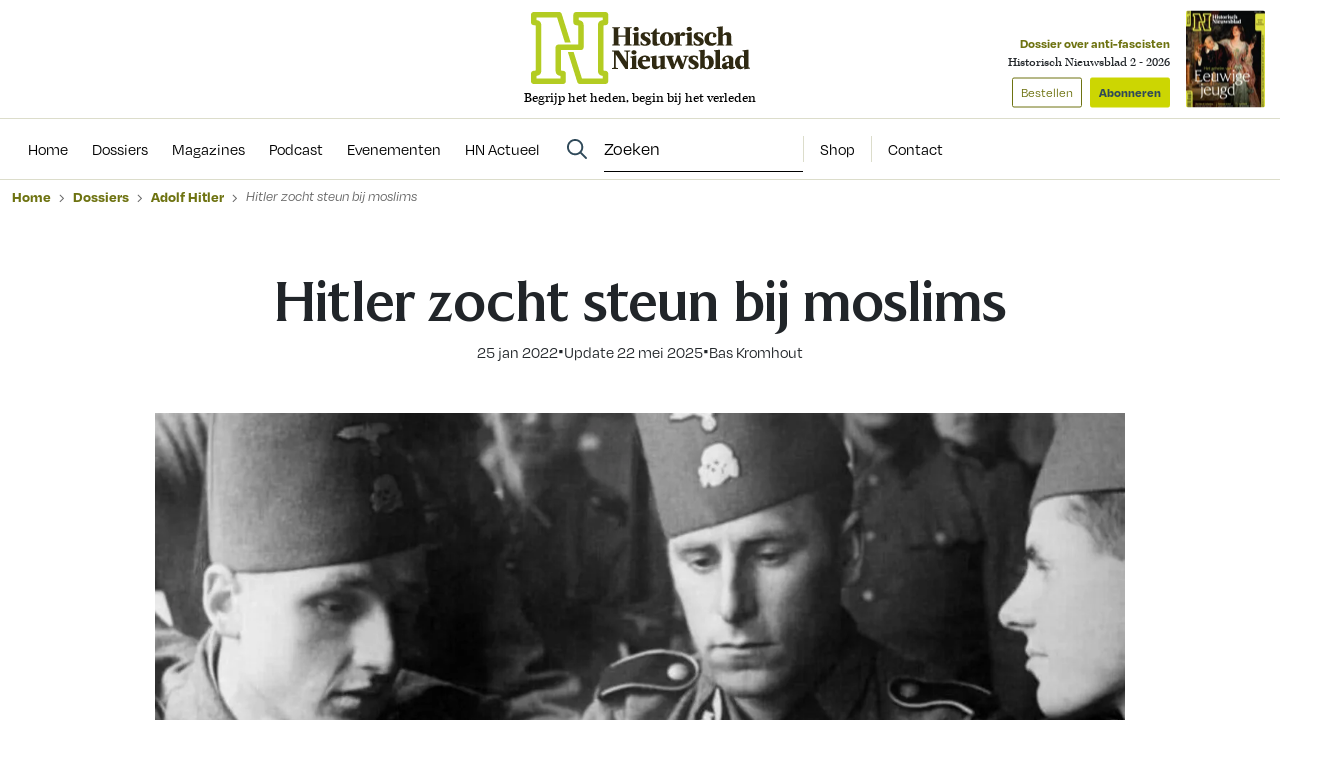

--- FILE ---
content_type: text/html; charset=UTF-8
request_url: https://www.historischnieuwsblad.nl/hitler-zocht-steun-bij-moslims/
body_size: 21307
content:
<!DOCTYPE html>
<html lang="nl">
<head>
  <title>Hitler zocht steun bij moslims - Historisch Nieuwsblad</title>
  <meta name="viewport" content="width=device-width, initial-scale=1">
  <meta http-equiv="X-UA-Compatible" content="IE=edge">
  <meta charset="UTF-8">

    

<link rel="apple-touch-icon" sizes="180x180" href="https://www.historischnieuwsblad.nl/assets/novio/img/favicon/apple-touch-icon.png">
<link rel="icon" type="image/png" sizes="32x32" href="https://www.historischnieuwsblad.nl/assets/novio/img/favicon/favicon-32x32.png">
<link rel="icon" type="image/png" sizes="16x16" href="https://www.historischnieuwsblad.nl/assets/novio/img/favicon/favicon-16x16.png">
<link rel="manifest" href="https://www.historischnieuwsblad.nl/assets/novio/img/favicon/site.webmanifest">
<link rel="mask-icon" href="https://www.historischnieuwsblad.nl/assets/novio/img/favicon/safari-pinned-tab.svg" color="#5bbad5">
<meta name="msapplication-TileColor" content="#da532c">
<meta name="theme-color" content="#ffffff">

    <script type="text/javascript">(function(){(function(e,r){var t=document.createElement("link");t.rel="preconnect";t.as="script";var n=document.createElement("link");n.rel="dns-prefetch";n.as="script";var i=document.createElement("script");i.id="spcloader";i.type="text/javascript";i["async"]=true;i.charset="utf-8";var o="https://sdk.privacy-center.org/"+e+"/loader.js?target_type=notice&target="+r;if(window.didomiConfig&&window.didomiConfig.user){var a=window.didomiConfig.user;var c=a.country;var d=a.region;if(c){o=o+"&country="+c;if(d){o=o+"&region="+d}}}t.href="https://sdk.privacy-center.org/";n.href="https://sdk.privacy-center.org/";i.src=o;var s=document.getElementsByTagName("script")[0];s.parentNode.insertBefore(t,s);s.parentNode.insertBefore(n,s);s.parentNode.insertBefore(i,s)})("bf144102-85db-4efa-85c4-adc678881a11","LTii9t8W")})();</script>

  <meta name='robots' content='index, follow, max-image-preview:large, max-snippet:-1, max-video-preview:-1' />
<link rel="alternate" type="application/rss+xml" title="RSS" href="https://www.historischnieuwsblad.nl/feed/" />
	<!-- This site is optimized with the Yoast SEO Premium plugin v25.4 (Yoast SEO v25.4) - https://yoast.com/wordpress/plugins/seo/ -->
	<meta name="description" content="De nazi’s hoopten tijdens de Tweede Wereldoorlog een verbond te sluiten met de ‘wereldislam’ tegen de geallieerden." />
	<link rel="canonical" href="https://www.historischnieuwsblad.nl/hitler-zocht-steun-bij-moslims/" />
	<meta property="og:locale" content="nl_NL" />
	<meta property="og:type" content="article" />
	<meta property="og:title" content="Hitler zocht steun bij moslims" />
	<meta property="og:description" content="De nazi’s hoopten tijdens de Tweede Wereldoorlog een verbond te sluiten met de ‘wereldislam’ tegen de geallieerden." />
	<meta property="og:url" content="https://www.historischnieuwsblad.nl/hitler-zocht-steun-bij-moslims/" />
	<meta property="og:site_name" content="Historisch Nieuwsblad" />
	<meta property="article:publisher" content="https://www.facebook.com/historischnieuwsblad" />
	<meta property="article:published_time" content="2022-01-25T09:21:47+00:00" />
	<meta property="article:modified_time" content="2025-05-22T08:56:36+00:00" />
	<meta property="og:image" content="https://www.historischnieuwsblad.nl/app/uploads/2022/01/87-boeken3-profurer-hires-scaled-e1642579526894.jpg" />
	<meta property="og:image:width" content="1200" />
	<meta property="og:image:height" content="501" />
	<meta property="og:image:type" content="image/jpeg" />
	<meta name="author" content="Teun Willemse" />
	<meta name="twitter:card" content="summary_large_image" />
	<meta name="twitter:label1" content="Geschreven door" />
	<meta name="twitter:data1" content="Teun Willemse" />
	<meta name="twitter:label2" content="Geschatte leestijd" />
	<meta name="twitter:data2" content="3 minuten" />
	<script type="application/ld+json" class="yoast-schema-graph">{"@context":"https://schema.org","@graph":[{"@type":"NewsArticle","@id":"https://www.historischnieuwsblad.nl/hitler-zocht-steun-bij-moslims/#article","isPartOf":{"@id":"https://www.historischnieuwsblad.nl/hitler-zocht-steun-bij-moslims/"},"author":{"name":"Bas Kromhout"},"headline":"Hitler zocht steun bij moslims","datePublished":"2022-01-25T09:21:47+00:00","dateModified":"2025-05-22T08:56:36+00:00","mainEntityOfPage":{"@id":"https://www.historischnieuwsblad.nl/hitler-zocht-steun-bij-moslims/"},"wordCount":423,"publisher":{"@id":"https://www.historischnieuwsblad.nl/#organization"},"image":{"@id":"https://www.historischnieuwsblad.nl/hitler-zocht-steun-bij-moslims/#primaryimage"},"thumbnailUrl":"https://www.historischnieuwsblad.nl/app/uploads/2022/01/87-boeken3-profurer-hires-scaled-e1642579526894.jpg","inLanguage":"nl","copyrightYear":"2022","copyrightHolder":{"@id":"https://www.historischnieuwsblad.nl/#organization"}},{"@type":"WebPage","@id":"https://www.historischnieuwsblad.nl/hitler-zocht-steun-bij-moslims/","url":"https://www.historischnieuwsblad.nl/hitler-zocht-steun-bij-moslims/","name":"Hitler zocht steun bij moslims - Historisch Nieuwsblad","isPartOf":{"@id":"https://www.historischnieuwsblad.nl/#website"},"primaryImageOfPage":{"@id":"https://www.historischnieuwsblad.nl/hitler-zocht-steun-bij-moslims/#primaryimage"},"image":{"@id":"https://www.historischnieuwsblad.nl/hitler-zocht-steun-bij-moslims/#primaryimage"},"thumbnailUrl":"https://www.historischnieuwsblad.nl/app/uploads/2022/01/87-boeken3-profurer-hires-scaled-e1642579526894.jpg","datePublished":"2022-01-25T09:21:47+00:00","dateModified":"2025-05-22T08:56:36+00:00","description":"De nazi’s hoopten tijdens de Tweede Wereldoorlog een verbond te sluiten met de ‘wereldislam’ tegen de geallieerden.","breadcrumb":{"@id":"https://www.historischnieuwsblad.nl/hitler-zocht-steun-bij-moslims/#breadcrumb"},"inLanguage":"nl","potentialAction":[{"@type":"ReadAction","target":["https://www.historischnieuwsblad.nl/hitler-zocht-steun-bij-moslims/"]}]},{"@type":"ImageObject","inLanguage":"nl","@id":"https://www.historischnieuwsblad.nl/hitler-zocht-steun-bij-moslims/#primaryimage","url":"https://www.historischnieuwsblad.nl/app/uploads/2022/01/87-boeken3-profurer-hires-scaled-e1642579526894.jpg","contentUrl":"https://www.historischnieuwsblad.nl/app/uploads/2022/01/87-boeken3-profurer-hires-scaled-e1642579526894.jpg","width":1200,"height":501,"caption":"GERMANY - DECEMBER 20: Some Volunteers Of Schutzstaffel (S.S.) Of Bosnian Origin Reading A Brochure About Distinctions Between Islam And Judaism On December 20, 1943. (Photo by Keystone-France/Gamma-Keystone via Getty Images)"},{"@type":"BreadcrumbList","@id":"https://www.historischnieuwsblad.nl/hitler-zocht-steun-bij-moslims/#breadcrumb","itemListElement":[{"@type":"ListItem","position":1,"name":"Home","item":"https://www.historischnieuwsblad.nl/"},{"@type":"ListItem","position":2,"name":"Hitler zocht steun bij moslims"}]},{"@type":"WebSite","@id":"https://www.historischnieuwsblad.nl/#website","url":"https://www.historischnieuwsblad.nl/","name":"Historisch Nieuwsblad","description":"Begrijp het heden, begin bij het verleden","publisher":{"@id":"https://www.historischnieuwsblad.nl/#organization"},"potentialAction":[{"@type":"SearchAction","target":{"@type":"EntryPoint","urlTemplate":"https://www.historischnieuwsblad.nl/?s={search_term_string}"},"query-input":{"@type":"PropertyValueSpecification","valueRequired":true,"valueName":"search_term_string"}}],"inLanguage":"nl"},{"@type":"Organization","@id":"https://www.historischnieuwsblad.nl/#organization","name":"Historisch Nieuwsblad","url":"https://www.historischnieuwsblad.nl/","logo":{"@type":"ImageObject","inLanguage":"nl","@id":"https://www.historischnieuwsblad.nl/#/schema/logo/image/","url":"https://www.historischnieuwsblad.nl/app/uploads/2021/03/HN_Logo_Lang_CMYK.png","contentUrl":"https://www.historischnieuwsblad.nl/app/uploads/2021/03/HN_Logo_Lang_CMYK.png","width":1200,"height":400,"caption":"Historisch Nieuwsblad"},"image":{"@id":"https://www.historischnieuwsblad.nl/#/schema/logo/image/"},"sameAs":["https://www.facebook.com/historischnieuwsblad","https://www.linkedin.com/company/historisch-nieuwsblad/","https://bsky.app/profile/historischnwsbl.bsky.social"]},{"@type":"Person","@id":"https://www.historischnieuwsblad.nl/#/schema/person/6e0c80d90b35b29480d37c3031018814","name":"Bas Kromhout"}]}</script>
	<!-- / Yoast SEO Premium plugin. -->


<link rel='dns-prefetch' href='//a.omappapi.com' />
<link rel='dns-prefetch' href='//use.typekit.net' />
<link rel='stylesheet' id='wp-block-library-css' href='https://www.historischnieuwsblad.nl/wp/wp-includes/css/dist/block-library/style.min.css?ver=6.6.2' type='text/css' media='all' />
<style id='wp-block-library-theme-inline-css' type='text/css'>
.wp-block-audio :where(figcaption){color:#555;font-size:13px;text-align:center}.is-dark-theme .wp-block-audio :where(figcaption){color:#ffffffa6}.wp-block-audio{margin:0 0 1em}.wp-block-code{border:1px solid #ccc;border-radius:4px;font-family:Menlo,Consolas,monaco,monospace;padding:.8em 1em}.wp-block-embed :where(figcaption){color:#555;font-size:13px;text-align:center}.is-dark-theme .wp-block-embed :where(figcaption){color:#ffffffa6}.wp-block-embed{margin:0 0 1em}.blocks-gallery-caption{color:#555;font-size:13px;text-align:center}.is-dark-theme .blocks-gallery-caption{color:#ffffffa6}:root :where(.wp-block-image figcaption){color:#555;font-size:13px;text-align:center}.is-dark-theme :root :where(.wp-block-image figcaption){color:#ffffffa6}.wp-block-image{margin:0 0 1em}.wp-block-pullquote{border-bottom:4px solid;border-top:4px solid;color:currentColor;margin-bottom:1.75em}.wp-block-pullquote cite,.wp-block-pullquote footer,.wp-block-pullquote__citation{color:currentColor;font-size:.8125em;font-style:normal;text-transform:uppercase}.wp-block-quote{border-left:.25em solid;margin:0 0 1.75em;padding-left:1em}.wp-block-quote cite,.wp-block-quote footer{color:currentColor;font-size:.8125em;font-style:normal;position:relative}.wp-block-quote.has-text-align-right{border-left:none;border-right:.25em solid;padding-left:0;padding-right:1em}.wp-block-quote.has-text-align-center{border:none;padding-left:0}.wp-block-quote.is-large,.wp-block-quote.is-style-large,.wp-block-quote.is-style-plain{border:none}.wp-block-search .wp-block-search__label{font-weight:700}.wp-block-search__button{border:1px solid #ccc;padding:.375em .625em}:where(.wp-block-group.has-background){padding:1.25em 2.375em}.wp-block-separator.has-css-opacity{opacity:.4}.wp-block-separator{border:none;border-bottom:2px solid;margin-left:auto;margin-right:auto}.wp-block-separator.has-alpha-channel-opacity{opacity:1}.wp-block-separator:not(.is-style-wide):not(.is-style-dots){width:100px}.wp-block-separator.has-background:not(.is-style-dots){border-bottom:none;height:1px}.wp-block-separator.has-background:not(.is-style-wide):not(.is-style-dots){height:2px}.wp-block-table{margin:0 0 1em}.wp-block-table td,.wp-block-table th{word-break:normal}.wp-block-table :where(figcaption){color:#555;font-size:13px;text-align:center}.is-dark-theme .wp-block-table :where(figcaption){color:#ffffffa6}.wp-block-video :where(figcaption){color:#555;font-size:13px;text-align:center}.is-dark-theme .wp-block-video :where(figcaption){color:#ffffffa6}.wp-block-video{margin:0 0 1em}:root :where(.wp-block-template-part.has-background){margin-bottom:0;margin-top:0;padding:1.25em 2.375em}
</style>
<style id='safe-svg-svg-icon-style-inline-css' type='text/css'>
.safe-svg-cover{text-align:center}.safe-svg-cover .safe-svg-inside{display:inline-block;max-width:100%}.safe-svg-cover svg{height:100%;max-height:100%;max-width:100%;width:100%}

</style>
<style id='classic-theme-styles-inline-css' type='text/css'>
/*! This file is auto-generated */
.wp-block-button__link{color:#fff;background-color:#32373c;border-radius:9999px;box-shadow:none;text-decoration:none;padding:calc(.667em + 2px) calc(1.333em + 2px);font-size:1.125em}.wp-block-file__button{background:#32373c;color:#fff;text-decoration:none}
</style>
<style id='global-styles-inline-css' type='text/css'>
:root{--wp--preset--aspect-ratio--square: 1;--wp--preset--aspect-ratio--4-3: 4/3;--wp--preset--aspect-ratio--3-4: 3/4;--wp--preset--aspect-ratio--3-2: 3/2;--wp--preset--aspect-ratio--2-3: 2/3;--wp--preset--aspect-ratio--16-9: 16/9;--wp--preset--aspect-ratio--9-16: 9/16;--wp--preset--color--black: #000000;--wp--preset--color--cyan-bluish-gray: #abb8c3;--wp--preset--color--white: #ffffff;--wp--preset--color--pale-pink: #f78da7;--wp--preset--color--vivid-red: #cf2e2e;--wp--preset--color--luminous-vivid-orange: #ff6900;--wp--preset--color--luminous-vivid-amber: #fcb900;--wp--preset--color--light-green-cyan: #7bdcb5;--wp--preset--color--vivid-green-cyan: #00d084;--wp--preset--color--pale-cyan-blue: #8ed1fc;--wp--preset--color--vivid-cyan-blue: #0693e3;--wp--preset--color--vivid-purple: #9b51e0;--wp--preset--gradient--vivid-cyan-blue-to-vivid-purple: linear-gradient(135deg,rgba(6,147,227,1) 0%,rgb(155,81,224) 100%);--wp--preset--gradient--light-green-cyan-to-vivid-green-cyan: linear-gradient(135deg,rgb(122,220,180) 0%,rgb(0,208,130) 100%);--wp--preset--gradient--luminous-vivid-amber-to-luminous-vivid-orange: linear-gradient(135deg,rgba(252,185,0,1) 0%,rgba(255,105,0,1) 100%);--wp--preset--gradient--luminous-vivid-orange-to-vivid-red: linear-gradient(135deg,rgba(255,105,0,1) 0%,rgb(207,46,46) 100%);--wp--preset--gradient--very-light-gray-to-cyan-bluish-gray: linear-gradient(135deg,rgb(238,238,238) 0%,rgb(169,184,195) 100%);--wp--preset--gradient--cool-to-warm-spectrum: linear-gradient(135deg,rgb(74,234,220) 0%,rgb(151,120,209) 20%,rgb(207,42,186) 40%,rgb(238,44,130) 60%,rgb(251,105,98) 80%,rgb(254,248,76) 100%);--wp--preset--gradient--blush-light-purple: linear-gradient(135deg,rgb(255,206,236) 0%,rgb(152,150,240) 100%);--wp--preset--gradient--blush-bordeaux: linear-gradient(135deg,rgb(254,205,165) 0%,rgb(254,45,45) 50%,rgb(107,0,62) 100%);--wp--preset--gradient--luminous-dusk: linear-gradient(135deg,rgb(255,203,112) 0%,rgb(199,81,192) 50%,rgb(65,88,208) 100%);--wp--preset--gradient--pale-ocean: linear-gradient(135deg,rgb(255,245,203) 0%,rgb(182,227,212) 50%,rgb(51,167,181) 100%);--wp--preset--gradient--electric-grass: linear-gradient(135deg,rgb(202,248,128) 0%,rgb(113,206,126) 100%);--wp--preset--gradient--midnight: linear-gradient(135deg,rgb(2,3,129) 0%,rgb(40,116,252) 100%);--wp--preset--font-size--small: 13px;--wp--preset--font-size--medium: 20px;--wp--preset--font-size--large: 36px;--wp--preset--font-size--x-large: 42px;--wp--preset--font-size--normal: 16px;--wp--preset--spacing--20: 0.44rem;--wp--preset--spacing--30: 0.67rem;--wp--preset--spacing--40: 1rem;--wp--preset--spacing--50: 1.5rem;--wp--preset--spacing--60: 2.25rem;--wp--preset--spacing--70: 3.38rem;--wp--preset--spacing--80: 5.06rem;--wp--preset--shadow--natural: 6px 6px 9px rgba(0, 0, 0, 0.2);--wp--preset--shadow--deep: 12px 12px 50px rgba(0, 0, 0, 0.4);--wp--preset--shadow--sharp: 6px 6px 0px rgba(0, 0, 0, 0.2);--wp--preset--shadow--outlined: 6px 6px 0px -3px rgba(255, 255, 255, 1), 6px 6px rgba(0, 0, 0, 1);--wp--preset--shadow--crisp: 6px 6px 0px rgba(0, 0, 0, 1);}:where(.is-layout-flex){gap: 0.5em;}:where(.is-layout-grid){gap: 0.5em;}body .is-layout-flex{display: flex;}.is-layout-flex{flex-wrap: wrap;align-items: center;}.is-layout-flex > :is(*, div){margin: 0;}body .is-layout-grid{display: grid;}.is-layout-grid > :is(*, div){margin: 0;}:where(.wp-block-columns.is-layout-flex){gap: 2em;}:where(.wp-block-columns.is-layout-grid){gap: 2em;}:where(.wp-block-post-template.is-layout-flex){gap: 1.25em;}:where(.wp-block-post-template.is-layout-grid){gap: 1.25em;}.has-black-color{color: var(--wp--preset--color--black) !important;}.has-cyan-bluish-gray-color{color: var(--wp--preset--color--cyan-bluish-gray) !important;}.has-white-color{color: var(--wp--preset--color--white) !important;}.has-pale-pink-color{color: var(--wp--preset--color--pale-pink) !important;}.has-vivid-red-color{color: var(--wp--preset--color--vivid-red) !important;}.has-luminous-vivid-orange-color{color: var(--wp--preset--color--luminous-vivid-orange) !important;}.has-luminous-vivid-amber-color{color: var(--wp--preset--color--luminous-vivid-amber) !important;}.has-light-green-cyan-color{color: var(--wp--preset--color--light-green-cyan) !important;}.has-vivid-green-cyan-color{color: var(--wp--preset--color--vivid-green-cyan) !important;}.has-pale-cyan-blue-color{color: var(--wp--preset--color--pale-cyan-blue) !important;}.has-vivid-cyan-blue-color{color: var(--wp--preset--color--vivid-cyan-blue) !important;}.has-vivid-purple-color{color: var(--wp--preset--color--vivid-purple) !important;}.has-black-background-color{background-color: var(--wp--preset--color--black) !important;}.has-cyan-bluish-gray-background-color{background-color: var(--wp--preset--color--cyan-bluish-gray) !important;}.has-white-background-color{background-color: var(--wp--preset--color--white) !important;}.has-pale-pink-background-color{background-color: var(--wp--preset--color--pale-pink) !important;}.has-vivid-red-background-color{background-color: var(--wp--preset--color--vivid-red) !important;}.has-luminous-vivid-orange-background-color{background-color: var(--wp--preset--color--luminous-vivid-orange) !important;}.has-luminous-vivid-amber-background-color{background-color: var(--wp--preset--color--luminous-vivid-amber) !important;}.has-light-green-cyan-background-color{background-color: var(--wp--preset--color--light-green-cyan) !important;}.has-vivid-green-cyan-background-color{background-color: var(--wp--preset--color--vivid-green-cyan) !important;}.has-pale-cyan-blue-background-color{background-color: var(--wp--preset--color--pale-cyan-blue) !important;}.has-vivid-cyan-blue-background-color{background-color: var(--wp--preset--color--vivid-cyan-blue) !important;}.has-vivid-purple-background-color{background-color: var(--wp--preset--color--vivid-purple) !important;}.has-black-border-color{border-color: var(--wp--preset--color--black) !important;}.has-cyan-bluish-gray-border-color{border-color: var(--wp--preset--color--cyan-bluish-gray) !important;}.has-white-border-color{border-color: var(--wp--preset--color--white) !important;}.has-pale-pink-border-color{border-color: var(--wp--preset--color--pale-pink) !important;}.has-vivid-red-border-color{border-color: var(--wp--preset--color--vivid-red) !important;}.has-luminous-vivid-orange-border-color{border-color: var(--wp--preset--color--luminous-vivid-orange) !important;}.has-luminous-vivid-amber-border-color{border-color: var(--wp--preset--color--luminous-vivid-amber) !important;}.has-light-green-cyan-border-color{border-color: var(--wp--preset--color--light-green-cyan) !important;}.has-vivid-green-cyan-border-color{border-color: var(--wp--preset--color--vivid-green-cyan) !important;}.has-pale-cyan-blue-border-color{border-color: var(--wp--preset--color--pale-cyan-blue) !important;}.has-vivid-cyan-blue-border-color{border-color: var(--wp--preset--color--vivid-cyan-blue) !important;}.has-vivid-purple-border-color{border-color: var(--wp--preset--color--vivid-purple) !important;}.has-vivid-cyan-blue-to-vivid-purple-gradient-background{background: var(--wp--preset--gradient--vivid-cyan-blue-to-vivid-purple) !important;}.has-light-green-cyan-to-vivid-green-cyan-gradient-background{background: var(--wp--preset--gradient--light-green-cyan-to-vivid-green-cyan) !important;}.has-luminous-vivid-amber-to-luminous-vivid-orange-gradient-background{background: var(--wp--preset--gradient--luminous-vivid-amber-to-luminous-vivid-orange) !important;}.has-luminous-vivid-orange-to-vivid-red-gradient-background{background: var(--wp--preset--gradient--luminous-vivid-orange-to-vivid-red) !important;}.has-very-light-gray-to-cyan-bluish-gray-gradient-background{background: var(--wp--preset--gradient--very-light-gray-to-cyan-bluish-gray) !important;}.has-cool-to-warm-spectrum-gradient-background{background: var(--wp--preset--gradient--cool-to-warm-spectrum) !important;}.has-blush-light-purple-gradient-background{background: var(--wp--preset--gradient--blush-light-purple) !important;}.has-blush-bordeaux-gradient-background{background: var(--wp--preset--gradient--blush-bordeaux) !important;}.has-luminous-dusk-gradient-background{background: var(--wp--preset--gradient--luminous-dusk) !important;}.has-pale-ocean-gradient-background{background: var(--wp--preset--gradient--pale-ocean) !important;}.has-electric-grass-gradient-background{background: var(--wp--preset--gradient--electric-grass) !important;}.has-midnight-gradient-background{background: var(--wp--preset--gradient--midnight) !important;}.has-small-font-size{font-size: var(--wp--preset--font-size--small) !important;}.has-medium-font-size{font-size: var(--wp--preset--font-size--medium) !important;}.has-large-font-size{font-size: var(--wp--preset--font-size--large) !important;}.has-x-large-font-size{font-size: var(--wp--preset--font-size--x-large) !important;}
:where(.wp-block-post-template.is-layout-flex){gap: 1.25em;}:where(.wp-block-post-template.is-layout-grid){gap: 1.25em;}
:where(.wp-block-columns.is-layout-flex){gap: 2em;}:where(.wp-block-columns.is-layout-grid){gap: 2em;}
:root :where(.wp-block-pullquote){font-size: 1.5em;line-height: 1.6;}
</style>
<link rel='stylesheet' id='wpfe-authentication-css' href='https://www.historischnieuwsblad.nl/app/plugins/wp-fnl-ecommerce/assets/css/authentication.css?ver=7.0.2' type='text/css' media='all' />
<link rel='stylesheet' id='theme-css' href='https://www.historischnieuwsblad.nl/assets/novio/css/styles.min.css?ver=mk2i1h2u' type='text/css' media='all' />
<link rel='stylesheet' id='fa-css' href='https://www.historischnieuwsblad.nl/assets/novio/css/styles-fa.min.css?ver=mk2i1h2u' type='text/css' media='all' />
<link rel='stylesheet' id='adobe-fonts-css' href='https://use.typekit.net/dhb2gjp.css?display=swap&#038;ver=mk2i1h2u' type='text/css' media='all' />
<script type="text/javascript" src="https://www.historischnieuwsblad.nl/assets/novio/js/jquery.min.js?ver=mk2i1h2u" id="jquery-js"></script>
<script type="text/javascript" src="https://www.historischnieuwsblad.nl/app/plugins/wp-fnl-ecommerce/assets/js/wpfe-paywall.js?ver=7.0.2" id="wpfe-paywall-js-js"></script>
<script type="text/javascript" id="wpfe-paywall-js-js-after">
/* <![CDATA[ */
var wpfePaywalledClassSelector = ".wpfe_paywalled";
/* ]]> */
</script>
<link rel="https://api.w.org/" href="https://www.historischnieuwsblad.nl/wp-json/" /><link rel="alternate" title="JSON" type="application/json" href="https://www.historischnieuwsblad.nl/wp-json/wp/v2/posts/61475" /><link rel='shortlink' href='https://www.historischnieuwsblad.nl/?p=61475' />
<link rel="alternate" title="oEmbed (JSON)" type="application/json+oembed" href="https://www.historischnieuwsblad.nl/wp-json/oembed/1.0/embed?url=https%3A%2F%2Fwww.historischnieuwsblad.nl%2Fhitler-zocht-steun-bij-moslims%2F" />
<link rel="alternate" title="oEmbed (XML)" type="text/xml+oembed" href="https://www.historischnieuwsblad.nl/wp-json/oembed/1.0/embed?url=https%3A%2F%2Fwww.historischnieuwsblad.nl%2Fhitler-zocht-steun-bij-moslims%2F&#038;format=xml" />
<link rel="preconnect" crossorigin href="https://www.googletagmanager.com">
  <link rel="preconnect" crossorigin href="https://www.google-analytics.com">
  <link rel="preconnect" crossorigin href="https://use.typekit.net">
  <link rel="preconnect" crossorigin href="https://sdk.privacy-center.org">
  <link rel="dns-prefetch" href="//securepubads.g.doubleclick.net"><script>
      window.dataLayer = window.dataLayer || [];
      dataLayer.push({
        'user_type': 'Anoniem',
        'event': 'login'
      });
    </script>
    <script>
      (function(w,d,s,l,i){w[l]=w[l]||[];w[l].push({'gtm.start':new Date().getTime(),event:'gtm.js'});var f=d.getElementsByTagName(s)[0],j=d.createElement(s),dl=l!='dataLayer'?'&l='+l:'';j.async=true;j.src='https://www.googletagmanager.com/gtm.js?id='+i+dl;f.parentNode.insertBefore(j,f);})(window,document,'script','dataLayer','GTM-WSCXJV');
    </script><script type="text/javascript">const dfpID = '12463988';</script>
      </script>
</head>
<body class="post-template-default single single-post postid-61475 single-format-standard wp-embed-responsive  ">
  <noscript><iframe src="https://www.googletagmanager.com/ns.html?id=GTM-WSCXJV" height="0" width="0" style="display:none;visibility:hidden"></iframe></noscript>
<nav><a class="c-skiplink" href="#main">Naar hoofdinhoud springen</a><a class="c-skiplink" href="#footer">Naar footer springen</a></nav><div class="s-wrapper"><header class="s-header js-header has-open-search"><div class="s-container-wide"><div class="s-header__container"><a href="/" title="Historisch Nieuwsblad" class="s-header__logo"><img src="https://www.historischnieuwsblad.nl/assets/novio/img/logo.svg" alt="Logo" class="s-header__logo" /><p class="s-header__logo-description">Begrijp het heden, begin bij het verleden</p></a><div class="s-header__right"><a href="https://shop.historischnieuwsblad.nl/actie-abonnementen"
                       id=""
                       class="c-button c-button__header">Abonneren</a><div class="c-menu__item c-menu-login__main-item js-menu-item js-has-submenu js-is-login-menu "><a href="https://www.historischnieuwsblad.nl/account/login/?redirect_url=https%3A%2F%2Fwww.historischnieuwsblad.nl%2Fhitler-zocht-steun-bij-moslims%2F" class="c-menu-login__link js-submenu-open"><div class="c-login-button c-login-button--mobile"><div class="c-login-button__icons"><div class="c-login-button__icons-inner"><svg xmlns="http://www.w3.org/2000/svg" viewBox="0 0 448 512"><path d="M304 128a80 80 0 1 0 -160 0 80 80 0 1 0 160 0zM96 128a128 128 0 1 1 256 0A128 128 0 1 1 96 128zM49.3 464l349.5 0c-8.9-63.3-63.3-112-129-112l-91.4 0c-65.7 0-120.1 48.7-129 112zM0 482.3C0 383.8 79.8 304 178.3 304l91.4 0C368.2 304 448 383.8 448 482.3c0 16.4-13.3 29.7-29.7 29.7L29.7 512C13.3 512 0 498.7 0 482.3z" fill="currentColor" /></svg><svg xmlns="http://www.w3.org/2000/svg" viewBox="0 0 384 512"><path d="M342.6 150.6c12.5-12.5 12.5-32.8 0-45.3s-32.8-12.5-45.3 0L192 210.7 86.6 105.4c-12.5-12.5-32.8-12.5-45.3 0s-12.5 32.8 0 45.3L146.7 256 41.4 361.4c-12.5 12.5-12.5 32.8 0 45.3s32.8 12.5 45.3 0L192 301.3 297.4 406.6c12.5 12.5 32.8 12.5 45.3 0s12.5-32.8 0-45.3L237.3 256 342.6 150.6z" fill="currentColor" /></svg></div></div><span class="c-login-button__label">Account</span></div><div class="c-login-button c-login-button--desktop"><span class="c-login-button__label">
          Inloggen
      </span></div></a></div><button class="c-hamburger-button js-menu-toggle"><div class="c-hamburger"><span></span><span></span></div><span class="c-hamburger-label c-hamburger-label--open">Menu</span><span class="c-hamburger-label c-hamburger-label--close">Sluit</span></button></div><div class="s-header__abbo"><div class="c-latest-magazine-header"><div class="c-latest-magazine-header__text"><span class="c-latest-magazine-header__title">Dossier over anti-fascisten</span><span class="c-latest-magazine-header__magazine-name">Historisch Nieuwsblad 2 - 2026</span><a href="https://www.magazineshop.nl/collections/historisch-nieuwsblad/products/historisch-nieuwsblad-2-2026/"
               class="c-button c-button--ghost c-latest-magazine-header__btn c-latest-magazine-header__btn--secondary">Bestellen</a><a href="https://shop.historischnieuwsblad.nl/actie-abonnementen"
               class="c-button c-latest-magazine-header__btn">Abonneren</a></div><div class="c-latest-magazine-header__image"><picture><source type="image/webp"
                            srcset="
                                                                                                                                                                                                                                                                                                                                                                                                                                                                                    https://www.historischnieuwsblad.nl/app/uploads/2026/01/HN02_001000_Cover_ok-scaled-79x97-c-default.webp 79w, 
                                    https://www.historischnieuwsblad.nl/app/uploads/2026/01/HN02_001000_Cover_ok-scaled-158x194-c-default.webp 158w
                                                                                                                "
                            sizes="
                                                                                                    100vw"
                    ><source 
                            srcset="
                                                                                                                                                                                                                                                                                                                                                                                                                                                                                    https://www.historischnieuwsblad.nl/app/uploads/2026/01/HN02_001000_Cover_ok-scaled-79x97-c-default.jpg 79w, 
                                    https://www.historischnieuwsblad.nl/app/uploads/2026/01/HN02_001000_Cover_ok-scaled-158x194-c-default.jpg 158w
                                                                                                                "
                            sizes="
                                                                                                    100vw"
                    ><img src="https://www.historischnieuwsblad.nl/app/uploads/2026/01/HN02_001000_Cover_ok-scaled.jpg"
                         alt="Cover HN2 2026"
                         loading="lazy"  width="79" height="97" /></picture></div></div></div></div></div></header><div class="s-menu js-menu"><div class="s-container-wide"><div class="s-menu__wrapper"><div class="s-menu__default"><nav class="c-menu"><div class="c-menu__container"><div class="c-menu__item js-menu-item   menu-item menu-item-type-custom menu-item-object-custom menu-item-69575"><a href="/" title="Home" class="c-menu__link " ><span>
                    Home
                  </span></a></div><div class="c-menu__item js-menu-item   menu-item menu-item-type-post_type menu-item-object-page menu-item-69195"><a href="https://www.historischnieuwsblad.nl/dossiers/" title="Dossiers" class="c-menu__link " ><span>
                    Dossiers
                  </span></a></div><div class="c-menu__item js-menu-item   menu-item menu-item-type-post_type menu-item-object-page menu-item-69194"><a href="https://www.historischnieuwsblad.nl/magazines/" title="Magazines" class="c-menu__link " ><span>
                    Magazines
                  </span></a></div><div class="c-menu__item js-menu-item   menu-item menu-item-type-post_type menu-item-object-post menu-item-79443"><a href="https://www.historischnieuwsblad.nl/boekencast/" title="Podcast" class="c-menu__link " ><span>
                    Podcast
                  </span></a></div><div class="c-menu__item js-menu-item   menu-item menu-item-type-post_type_archive menu-item-object-event menu-item-69601"><a href="https://www.historischnieuwsblad.nl/evenementen/" title="Evenementen" class="c-menu__link " ><span>
                    Evenementen
                  </span></a></div><div class="c-menu__item js-menu-item   menu-item menu-item-type-post_type menu-item-object-page menu-item-118958"><a href="https://www.historischnieuwsblad.nl/hn-actueel/" title="HN Actueel" class="c-menu__link " ><span>
                    HN Actueel
                  </span></a></div></div></nav><div class="s-menu__side"><div class="s-menu__search-desktop"><div class="c-search-form  c-search-form--desktop"><form class="c-search-form__form" method="get" action="https://www.historischnieuwsblad.nl" autocomplete="off"><div class="c-search-form__form-container"><input type="text"
                name="s"
                placeholder="Zoeken"
                value=""
                class="c-search-form__input"/></div><button type="submit" class="c-button c-button--search"><svg width="21" height="21" viewBox="0 0 21 21" fill="none" xmlns="http://www.w3.org/2000/svg"><path d="M14.375 8.125C14.375 5.89844 13.1641 3.86719 11.25 2.73438C9.29688 1.60156 6.91406 1.60156 5 2.73438C3.04688 3.86719 1.875 5.89844 1.875 8.125C1.875 10.3906 3.04688 12.4219 5 13.5547C6.91406 14.6875 9.29688 14.6875 11.25 13.5547C13.1641 12.4219 14.375 10.3906 14.375 8.125ZM13.1641 14.5312C11.7578 15.625 10 16.25 8.125 16.25C3.63281 16.25 0 12.6172 0 8.125C0 3.67188 3.63281 0 8.125 0C12.5781 0 16.25 3.67188 16.25 8.125C16.25 10.0391 15.5859 11.7969 14.4922 13.2031L19.7266 18.3984C20.0781 18.7891 20.0781 19.375 19.7266 19.7266C19.3359 20.1172 18.75 20.1172 18.3984 19.7266L13.1641 14.5312Z" fill="currentColor"></path></svg></button></form></div></div><div class="s-menu__login"></div><div class="c-menu__item c-menu__item--search"><button class="js-search-open c-search-toggle c-search-toggle--header"><div class="c-menu__link"><svg width="21" height="21" viewBox="0 0 21 21" fill="none" xmlns="http://www.w3.org/2000/svg"><path d="M14.375 8.125C14.375 5.89844 13.1641 3.86719 11.25 2.73438C9.29688 1.60156 6.91406 1.60156 5 2.73438C3.04688 3.86719 1.875 5.89844 1.875 8.125C1.875 10.3906 3.04688 12.4219 5 13.5547C6.91406 14.6875 9.29688 14.6875 11.25 13.5547C13.1641 12.4219 14.375 10.3906 14.375 8.125ZM13.1641 14.5312C11.7578 15.625 10 16.25 8.125 16.25C3.63281 16.25 0 12.6172 0 8.125C0 3.67188 3.63281 0 8.125 0C12.5781 0 16.25 3.67188 16.25 8.125C16.25 10.0391 15.5859 11.7969 14.4922 13.2031L19.7266 18.3984C20.0781 18.7891 20.0781 19.375 19.7266 19.7266C19.3359 20.1172 18.75 20.1172 18.3984 19.7266L13.1641 14.5312Z" fill="currentColor"></path></svg><span>
                  Zoeken
                </span></div></button><div class="s-menu__search"><div class="c-search-form  c-search-form--small"><form class="c-search-form__form" method="get" action="https://www.historischnieuwsblad.nl" autocomplete="off"><div class="c-search-form__form-container"><div class="c-search-form__icon"><svg width="21" height="21" viewBox="0 0 21 21" fill="none" xmlns="http://www.w3.org/2000/svg"><path d="M14.375 8.125C14.375 5.89844 13.1641 3.86719 11.25 2.73438C9.29688 1.60156 6.91406 1.60156 5 2.73438C3.04688 3.86719 1.875 5.89844 1.875 8.125C1.875 10.3906 3.04688 12.4219 5 13.5547C6.91406 14.6875 9.29688 14.6875 11.25 13.5547C13.1641 12.4219 14.375 10.3906 14.375 8.125ZM13.1641 14.5312C11.7578 15.625 10 16.25 8.125 16.25C3.63281 16.25 0 12.6172 0 8.125C0 3.67188 3.63281 0 8.125 0C12.5781 0 16.25 3.67188 16.25 8.125C16.25 10.0391 15.5859 11.7969 14.4922 13.2031L19.7266 18.3984C20.0781 18.7891 20.0781 19.375 19.7266 19.7266C19.3359 20.1172 18.75 20.1172 18.3984 19.7266L13.1641 14.5312Z" fill="currentColor"></path></svg></div><input type="text"
                name="s"
                placeholder="Zoeken"
                value=""
                class="c-search-form__input"/></div><button type="submit" class="c-button c-button--search">
                            Zoek
                    </button></form></div><button class="js-search-close c-search-toggle__close"><svg width="14" height="14" viewBox="0 0 14 14" fill="none" xmlns="http://www.w3.org/2000/svg"><path d="M12.9766 2.35156L8.28906 7.03906L12.9375 11.6875C13.3281 12.0391 13.3281 12.625 12.9375 12.9766C12.5859 13.3672 12 13.3672 11.6484 12.9766L6.96094 8.32812L2.3125 12.9766C1.96094 13.3672 1.375 13.3672 1.02344 12.9766C0.632812 12.625 0.632812 12.0391 1.02344 11.6484L5.67188 7L1.02344 2.35156C0.632812 2 0.632812 1.41406 1.02344 1.02344C1.375 0.671875 1.96094 0.671875 2.35156 1.02344L7 5.71094L11.6484 1.0625C12 0.671875 12.5859 0.671875 12.9766 1.0625C13.3281 1.41406 13.3281 2 12.9766 2.35156Z" fill="currentColor"></path></svg></button></div></div><nav class="c-menu-main-side"><div class="c-menu-main-side__item c-menu-main-side__item--login"><div class="c-menu__item c-menu-login__main-item js-menu-item js-has-submenu js-is-login-menu "><a href="https://www.historischnieuwsblad.nl/account/login/?redirect_url=https%3A%2F%2Fwww.historischnieuwsblad.nl%2Fhitler-zocht-steun-bij-moslims%2F" class="c-menu-login__link js-submenu-open"><div class="c-login-button c-login-button--mobile"><div class="c-login-button__icons"><div class="c-login-button__icons-inner"><svg xmlns="http://www.w3.org/2000/svg" viewBox="0 0 448 512"><path d="M304 128a80 80 0 1 0 -160 0 80 80 0 1 0 160 0zM96 128a128 128 0 1 1 256 0A128 128 0 1 1 96 128zM49.3 464l349.5 0c-8.9-63.3-63.3-112-129-112l-91.4 0c-65.7 0-120.1 48.7-129 112zM0 482.3C0 383.8 79.8 304 178.3 304l91.4 0C368.2 304 448 383.8 448 482.3c0 16.4-13.3 29.7-29.7 29.7L29.7 512C13.3 512 0 498.7 0 482.3z" fill="currentColor" /></svg><svg xmlns="http://www.w3.org/2000/svg" viewBox="0 0 384 512"><path d="M342.6 150.6c12.5-12.5 12.5-32.8 0-45.3s-32.8-12.5-45.3 0L192 210.7 86.6 105.4c-12.5-12.5-32.8-12.5-45.3 0s-12.5 32.8 0 45.3L146.7 256 41.4 361.4c-12.5 12.5-12.5 32.8 0 45.3s32.8 12.5 45.3 0L192 301.3 297.4 406.6c12.5 12.5 32.8 12.5 45.3 0s12.5-32.8 0-45.3L237.3 256 342.6 150.6z" fill="currentColor" /></svg></div></div><span class="c-login-button__label">Account</span></div><div class="c-login-button c-login-button--desktop"><span class="c-login-button__label">
          Inloggen
      </span></div></a></div></div><div class="c-menu-main-side__item  menu-item menu-item-type-custom menu-item-object-custom menu-item-114978 "><a href="https://www.magazineshop.nl/collections/historisch-nieuwsblad" title="Shop" class="c-menu-main-side__link" >
                  Shop

                                  </a></div><div class="c-menu-main-side__item  menu-item menu-item-type-post_type menu-item-object-page menu-item-114979 "><a href="https://www.historischnieuwsblad.nl/contactpagina/" title="Contact" class="c-menu-main-side__link" >
                  Contact

                                  </a></div></nav></div><div class="s-menu__footer"></div></div><div class="s-menu__stuck"><a href="/" title="Historisch Nieuwsblad" class="s-menu__logo"><img src="https://www.historischnieuwsblad.nl/assets/novio/img/logo.svg" alt="Logo" class="s-header__logo" /></a><div class="s-menu__middle"><nav class="c-menu"><div class="c-menu__container"><div class="c-menu__item js-menu-item   menu-item menu-item-type-custom menu-item-object-custom menu-item-69575"><a href="/" title="Home" class="c-menu__link " ><span>
                    Home
                  </span></a></div><div class="c-menu__item js-menu-item   menu-item menu-item-type-post_type menu-item-object-page menu-item-69195"><a href="https://www.historischnieuwsblad.nl/dossiers/" title="Dossiers" class="c-menu__link " ><span>
                    Dossiers
                  </span></a></div><div class="c-menu__item js-menu-item   menu-item menu-item-type-post_type menu-item-object-page menu-item-69194"><a href="https://www.historischnieuwsblad.nl/magazines/" title="Magazines" class="c-menu__link " ><span>
                    Magazines
                  </span></a></div><div class="c-menu__item js-menu-item   menu-item menu-item-type-post_type menu-item-object-post menu-item-79443"><a href="https://www.historischnieuwsblad.nl/boekencast/" title="Podcast" class="c-menu__link " ><span>
                    Podcast
                  </span></a></div><div class="c-menu__item js-menu-item   menu-item menu-item-type-post_type_archive menu-item-object-event menu-item-69601"><a href="https://www.historischnieuwsblad.nl/evenementen/" title="Evenementen" class="c-menu__link " ><span>
                    Evenementen
                  </span></a></div><div class="c-menu__item js-menu-item   menu-item menu-item-type-post_type menu-item-object-page menu-item-118958"><a href="https://www.historischnieuwsblad.nl/hn-actueel/" title="HN Actueel" class="c-menu__link " ><span>
                    HN Actueel
                  </span></a></div></div></nav></div><div class="s-menu__search"><button class="js-search-toggle c-search-toggle"><div class="c-search-toggle__open"></div><div class="c-search-toggle__close"></div></button></div></div></div></div></div><nav class="c-quickmenu "><div class="s-container"><ul><li><a href="https://www.historischnieuwsblad.nl/nieuwsbrief/" target="">Nieuwsbrief</a></li><li><a href="https://www.historischnieuwsblad.nl/magazines/" target="">Magazine</a></li><li><a href="https://www.historischnieuwsblad.nl/welkom-bij-hn-actueel/" target="">HN Actueel</a></li><li><a href="https://www.historischnieuwsblad.nl/geschiedenisfestival/" target="">Geschiedenis Festival</a></li></ul></div></nav><main class="s-main" id="main">        <div class="s-container-wide">
          <div class="c-breadcrumbs ">
      <div class="c-breadcrumbs__scroller">
                                    <a href="https://www.historischnieuwsblad.nl/" class="c-breadcrumbs__link">Home</a>
                <span class="c-breadcrumbs__divider"><i class="fal fa-angle-right"></i></span>

                                                <a href="https://www.historischnieuwsblad.nl/dossiers/" class="c-breadcrumbs__link">Dossiers</a>
                <span class="c-breadcrumbs__divider"><i class="fal fa-angle-right"></i></span>

                                                <a href="https://www.historischnieuwsblad.nl/dossiers/adolf-hitler/" class="c-breadcrumbs__link">Adolf Hitler</a>
                <span class="c-breadcrumbs__divider"><i class="fal fa-angle-right"></i></span>

                                                <span class="c-breadcrumbs__title">Hitler zocht steun bij moslims</span>
                            </div>
    </div>
    </div>
    <div class="container ">

        

    
<div class="c-post-header ">
    <div class="c-post-header__text">
                    <h1 class="c-post-header__title">Hitler zocht steun bij moslims</h1>
                <ul class="c-post-header__info">
                      <li class="c-post-header-item c-post-header--date">
              <span class="sr-only">Gepubliceerd op:</span>
              25 jan 2022
            </li>
            <li class="c-post-header-item__seperator">&bull;</li>
                          <li class="c-post-header-item c-post-header--updated">
                Update
                22 mei 2025
              </li>
              <li class="c-post-header-item__seperator">&bull;</li>
                                      <li class="c-post-header-item c-post-header--author">
                <div class="sr-only">Auteur:</div>
                                  Bas Kromhout
                              </li>
                              </ul>
    </div>


    <figure class="c-post-header__image">
                                                
                                                                    <picture>
                                                                    <source type="image/webp"
                            srcset="
                                                                                                                                                                                                                                                                                                                                                                                                                                                                                    https://www.historischnieuwsblad.nl/app/uploads/2022/01/87-boeken3-profurer-hires-scaled-e1642579526894-1344x756-c-default.webp 1344w, 
                                    https://www.historischnieuwsblad.nl/app/uploads/2022/01/87-boeken3-profurer-hires-scaled-e1642579526894-2688x1512-c-default.webp 2688w,
                                                                                                                                                                                                                                                                                                                                                                                                                                                                                                                                                https://www.historischnieuwsblad.nl/app/uploads/2022/01/87-boeken3-profurer-hires-scaled-e1642579526894-400x400-c-default.webp 400w, 
                                    https://www.historischnieuwsblad.nl/app/uploads/2022/01/87-boeken3-profurer-hires-scaled-e1642579526894-800x800-c-default.webp 800w
                                                                                                                "
                            sizes="
                                                                                    (min-width: 992pxpx) 1344px,
                                                                                                                                "
                    >
                                    <source 
                            srcset="
                                                                                                                                                                                                                                                                                                                                                                                                                                                                                    https://www.historischnieuwsblad.nl/app/uploads/2022/01/87-boeken3-profurer-hires-scaled-e1642579526894-1344x756-c-default.jpg 1344w, 
                                    https://www.historischnieuwsblad.nl/app/uploads/2022/01/87-boeken3-profurer-hires-scaled-e1642579526894-2688x1512-c-default.jpg 2688w,
                                                                                                                                                                                                                                                                                                                                                                                                                                                                                                                                                https://www.historischnieuwsblad.nl/app/uploads/2022/01/87-boeken3-profurer-hires-scaled-e1642579526894-400x400-c-default.jpg 400w, 
                                    https://www.historischnieuwsblad.nl/app/uploads/2022/01/87-boeken3-profurer-hires-scaled-e1642579526894-800x800-c-default.jpg 800w
                                                                                                                "
                            sizes="
                                                                                    (min-width: 992pxpx) 1344px,
                                                                                                                                "
                    >
                                                                    <img src="https://www.historischnieuwsblad.nl/app/uploads/2022/01/87-boeken3-profurer-hires-scaled-e1642579526894.jpg"
                         alt="Hitler zocht steun bij moslims"
                         loading="lazy" fetchpriority="high" width="1344" height="756" />
                            </picture>
            
        
            </figure>

    </div>

        <div class="c-blog-content  ">

    <div class="c-blog-content__left">
                      
<div class="c-current-dossier">
    
                    <div class="c-current-dossier__image">
                                            
                                                                    <picture>
                                                                    <source type="image/webp"
                            srcset="
                                                                                                                                                                                                                                                                                                                                                                                                                                                                                    https://www.historischnieuwsblad.nl/app/uploads/2020/03/adolf-hitler-zwartwit-388x220-c-default.webp 388w, 
                                    https://www.historischnieuwsblad.nl/app/uploads/2020/03/adolf-hitler-zwartwit-776x440-c-default.webp 776w
                                                                                                                "
                            sizes="
                                                                                                    100vw"
                    >
                                    <source 
                            srcset="
                                                                                                                                                                                                                                                                                                                                                                                                                                                                                    https://www.historischnieuwsblad.nl/app/uploads/2020/03/adolf-hitler-zwartwit-388x220-c-default.jpg 388w, 
                                    https://www.historischnieuwsblad.nl/app/uploads/2020/03/adolf-hitler-zwartwit-776x440-c-default.jpg 776w
                                                                                                                "
                            sizes="
                                                                                                    100vw"
                    >
                                                                    <img src="https://www.historischnieuwsblad.nl/app/uploads/2020/03/adolf-hitler-zwartwit.jpg"
                         alt="Hitler en de Tweede Wereldoorlog"
                         loading="lazy"  width="388" height="220" />
                            </picture>
            
          </div>
            <span class="c-current-dossier__type">Dossier</span> 
      <span class="c-current-dossier__title">Adolf Hitler</span>

                <a href="https://www.historischnieuwsblad.nl/dossiers/adolf-hitler/" class="c-button c-button--medium">Bekijk dossier</a>
          </div>
          </div>

    
    <article class="c-blog-content__content  js-article">
        



  <div class="b-wp-core b-wp-core-paragraph">
      
      
<p><strong>De nazi’s hoopten tijdens de <a href="https://www.historischnieuwsblad.nl/dossiers/tweede-wereldoorlog/">Tweede Wereldoorlog</a> een verbond te sluiten met de ‘wereldislam’ tegen de geallieerden. Daar kwam weinig van terecht, zo laat de Britse historicus David Motadel zien in <em>Voor Profeet en Führer</em>.</strong></p>

      
  </div>







  <div class="b-wp-core b-wp-core-paragraph">
      
      
<p>In 2015 beweerde Benjamin Netanyahu, de toenmalige premier van Israël, dat<a href="https://www.historischnieuwsblad.nl/dossiers/adolf-hitler/"> Adolf Hitler</a> op het idee van de Holocaust was gebracht door de grootmoefti van Jeruzalem, Haj Amin al-Hoesseini. Historici haastten zich te zeggen dat er geen enkel bewijs was voor Netanyahu’s uitspraak, die natuurlijk was bedoeld om de tegenstanders in het Israëlisch-Palestijnse conflict zwart te maken.</p>

      
  </div>







  <div class="b-wp-core b-wp-core-paragraph">
      
      
<p>Het is een bekend broodjeaapverhaal, dat op dubieuze internetfora een eigen leven leidt. Veel mensen denken dat moslims tijdens de Tweede Wereldoorlog massaal kozen voor het nazikamp, vanwege een gedeeld antisemitisme. De 40-jarige historicus David Motadel schetst een veel genuanceerder beeld.</p>

      
  </div>







  <div class="b-wp-core b-wp-core-paragraph">
      
      
<p>Hitler beschouwde de islam als een strijdvaardige godsdienst, die beter bij het Duitse volk paste dan het ‘weke’ christendom. Maar moslims kwamen als bondgenoten pas in beeld toen het Duitse leger gebieden in Noord-Afrika, Centraal-Azië en de Balkan bezette. Via propaganda probeerden de Duitsers de plaatselijke moslimbevolking aan te zetten tot strijd tegen hun geallieerde overheersers – Britten, Sovjets of Serviërs.</p>

      
  </div>







  <div class="b-wp-core b-wp-core-paragraph">
      
      
<p>Daarbij maakten ze gebruik van enkele geestelijken die aan hun kant stonden. De belangrijkste was Hoesseini, die voor de oorlog in Palestina leiding had gegeven aan een mislukte rebellie tegen Britten en Joden, en in 1941 naar Duitsland vluchtte. Berlijn zag in hem een religieuze autoriteit die de hele islamitische wereld in brand kon zetten.</p>

      
  </div>



<section class="c-newsletter-paywall js-newsletter-paywall-block">
    <div class="c-newsletter-paywall__section">
        <span class="c-newsletter-paywall__logo">
            <!-- SVG identiek aan oorspronkelijke twig -->
            <svg width="79" height="79" viewBox="0 0 79 79" fill="none" xmlns="http://www.w3.org/2000/svg">
                <path d="M39.5 79C61.3152 79 79 61.3152 79 39.5C79 17.6848 61.3152 0 39.5 0C17.6848 0 0 17.6848 0 39.5C0 61.3152 17.6848 79 39.5 79Z" fill="#FFF"/>
                <path d="M61.9938 24.3206C62.5087 24.2089 63.0299 24.1282 63.5545 24.079C64.0076 24.0243 64.4248 23.8046 64.7263 23.4619C65.0279 23.1192 65.1927 22.6775 65.1894 22.2211V17.087C65.1894 16.5942 64.9937 16.1216 64.6453 15.7732C64.2968 15.4248 63.8243 15.229 63.3315 15.229H43.823C43.3303 15.229 42.8577 15.4248 42.5093 15.7732C42.1608 16.1216 41.9651 16.5942 41.9651 17.087V22.2706C41.9618 22.7271 42.1266 23.1688 42.4282 23.5115C42.7297 23.8541 43.1469 24.0738 43.6001 24.1286C44.1267 24.178 44.6499 24.2586 45.1669 24.3701V37.1776H31.9755C31.4827 37.1776 31.0102 37.3733 30.6617 37.7218C30.3133 38.0702 30.1176 38.5428 30.1176 39.0355V54.5184C30.1176 57.1258 31.3562 57.9618 33.3194 58.352V60.1109H17.4835V58.3148C19.422 57.9185 20.6854 57.0762 20.6854 54.4813V24.5126C20.6854 21.9114 19.4467 21.0754 17.4835 20.6852V18.9263H31.1642L36.3974 35.8646H40.2434L34.2608 16.542C34.1421 16.1691 33.9088 15.8433 33.5941 15.6109C33.2794 15.3785 32.8993 15.2513 32.5081 15.2476H15.6441C15.1514 15.2476 14.6788 15.4433 14.3304 15.7918C13.9819 16.1402 13.7862 16.6128 13.7862 17.1055V22.2892C13.7829 22.7457 13.9477 23.1874 14.2493 23.53C14.5509 23.8727 14.968 24.0924 15.4212 24.1472C15.9458 24.1964 16.4669 24.277 16.9819 24.3887C16.9819 24.4382 16.9819 54.6609 16.9819 54.7352C16.4666 54.8436 15.9455 54.9222 15.4212 54.9705C14.9923 55.0307 14.598 55.2387 14.3062 55.5588C14.0145 55.8788 13.8437 56.2906 13.8233 56.7232V61.9131C13.8233 62.4058 14.0191 62.8784 14.3675 63.2268C14.716 63.5753 15.1885 63.771 15.6813 63.771H35.1774C35.6701 63.771 36.1427 63.5753 36.4911 63.2268C36.8396 62.8784 37.0353 62.4058 37.0353 61.9131V56.7232C37.0311 56.2721 36.8628 55.8379 36.562 55.5017C36.2611 55.1656 35.8482 54.9503 35.4003 54.8962C34.8679 54.8505 34.3385 54.7739 33.8149 54.6671V40.8501H47.0249C47.5177 40.8501 47.9902 40.6544 48.3387 40.3059C48.6871 39.9575 48.8828 39.4849 48.8828 38.9922V24.5126C48.8828 21.9114 47.6442 21.0754 45.681 20.6852V18.9263H61.5107V20.6852C59.5723 21.0754 58.3088 21.9238 58.3088 24.5126V54.4813C58.3088 57.0886 59.5475 57.9185 61.5107 58.3148V60.0737H47.7061L42.1695 42.1631H38.3235L44.591 62.4519C44.71 62.8257 44.9442 63.1522 45.2602 63.3847C45.5761 63.6173 45.9576 63.7438 46.3498 63.7463H63.3687C63.8614 63.7463 64.334 63.5505 64.6824 63.2021C65.0309 62.8536 65.2266 62.3811 65.2266 61.8883V56.7232C65.2223 56.2721 65.0541 55.8379 64.7532 55.5017C64.4524 55.1656 64.0395 54.9503 63.5916 54.8962C63.0673 54.8479 62.5462 54.7693 62.0309 54.6609C62.0309 54.6113 62.0309 24.3887 62.0309 24.3144" fill="#1E1E1C"/>
            </svg>
        </span>
        <div class="c-newsletter-paywall__text">
            <h3 class="c-newsletter-paywall__title js-newsletter-paywall__title">Gratis verder lezen?</h3>
            <div class="c-newsletter-paywall__content js-newsletter-paywall__content">
                Schrijf u in voor onze nieuwsbrief en lees gratis verder. In de nieuwsbrief leest u wekelijks over de link tussen heden en verleden.            </div>
            <div class="c-newsletter-paywall__form">
                
<div class="wpbd-form wpbd-theme-light  wpbd-no-optins">

  <div class="wpbd-form-top">
              
                </div>

  <form class="wpbd-form-form" method="post" data-uid=etxsk data-theme="light" data-has-recaptcha="false">
    <input type="hidden" name="action" value="wp_basedriver_subscribe" />
    <input type="hidden" name="wpbd_form_id" value="104244" />
    <input type="hidden" name="wpbd_post_id" value="61475" />

    <div class="form-group wpbd-input-group wpbd-input-group-email">
      <div class="wpbd-flex">
        <label class="form-input-label form-email-label" for="etxsk_email"></label>
        <div class="wpbd-error"></div>
      </div>

      <input type="email" tabindex="0" class="form-control wpbd-email required" id="etxsk_email" name="wpbd_email">
    </div>

    
    

    <div class="form-group wpbd-submit">
      <input type="submit"  tabindex="0" class="wpbd-btn-submit" id="etxsk_submit" value="Aanmelden" />
    </div>

        <div class="wpbd-terms-text">
      Ontvang elke week historische duiding bij het nieuws en aanbiedingen.
    </div>
    
  </form>

  <div class="wpbd-feedback wpbd-feedback-success display-none" data-after-success-script="Hartelijk dank voor je inschrijving!

&lt;script&gt;
window.dataLayer = window.dataLayer || [];
window.dataLayer.push({
 &#039;event&#039;: &#039;formSubmission&#039;,
 &#039;formID&#039;: &#039;2&#039;
});">
  </div>
  <div class="wpbd-feedback wpbd-feedback-error display-none">
    Je aanmelding is helaas niet gelukt. Probeer het later nog eens.
  </div>

  <div class="wpbd-spinner"></div>

</div>
            </div>
            <div class="c-newsletter-paywall__login js-newsletter-paywall__login">
                Al ingeschreven?                <a href="https://www.historischnieuwsblad.nl/account/login/?redirect_url=https%3A%2F%2Fwww.historischnieuwsblad.nl%2Fhitler-zocht-steun-bij-moslims%2F" class="">
                    Log in                </a>
            </div>
        </div>
    </div>
</section>
<div class="js-newsletter-paywalled-content c-newsletter-paywall__content"></div>
<div class="wpfe_paywalled"  >
    





  <div class="b-wp-core b-wp-core-paragraph">
      
      
<p>Dat bleek een grove overschatting, zowel van Hoesseini’s gezag als van de stemming binnen de oemma, de wereldwijde islamitische gemeenschap. Er bestond geen eensgezind <em>Weltmuselmanentum</em> dat reikhalzend uitzag naar het moment waarop het samen met de Duitsers het juk kon afwerpen.</p>

      
  </div>




<div class="b-block  b-read-more-articles  ">
  
    <div class="b-read-more-articles__wrapper">
    <div class="b-read-more-articles__title">Lees meer over Adolf Hitler</div>
            <a href="https://www.historischnieuwsblad.nl/adolf-hitler-loyaal-charmant-maar-altijd-heerszuchtig/" class="c-card-read-more">
    <div class="c-card-read-more__image">
                                
                                                                    <picture>
                                                                    <source type="image/webp"
                            srcset="
                                                                                                                                                                                                                                                                                                                                                                                                                                                                                    https://www.historischnieuwsblad.nl/app/uploads/2020/03/Hitler-en-Braun-kopie-109x80-c-default.webp 109w, 
                                    https://www.historischnieuwsblad.nl/app/uploads/2020/03/Hitler-en-Braun-kopie-218x160-c-default.webp 218w,
                                                                                                                                                                                                                                                                                                                                                                                                                                                                                                                                                https://www.historischnieuwsblad.nl/app/uploads/2020/03/Hitler-en-Braun-kopie-170x120-c-default.webp 170w, 
                                    https://www.historischnieuwsblad.nl/app/uploads/2020/03/Hitler-en-Braun-kopie-340x240-c-default.webp 340w
                                                                                                                "
                            sizes="
                                                                                                                                        (min-width: 992pxpx) 170px,
                                                                            100vw"
                    >
                                    <source 
                            srcset="
                                                                                                                                                                                                                                                                                                                                                                                                                                                                                    https://www.historischnieuwsblad.nl/app/uploads/2020/03/Hitler-en-Braun-kopie-109x80-c-default.jpg 109w, 
                                    https://www.historischnieuwsblad.nl/app/uploads/2020/03/Hitler-en-Braun-kopie-218x160-c-default.jpg 218w,
                                                                                                                                                                                                                                                                                                                                                                                                                                                                                                                                                https://www.historischnieuwsblad.nl/app/uploads/2020/03/Hitler-en-Braun-kopie-170x120-c-default.jpg 170w, 
                                    https://www.historischnieuwsblad.nl/app/uploads/2020/03/Hitler-en-Braun-kopie-340x240-c-default.jpg 340w
                                                                                                                "
                            sizes="
                                                                                                                                        (min-width: 992pxpx) 170px,
                                                                            100vw"
                    >
                                                                    <img decoding="async" src="https://www.historischnieuwsblad.nl/app/uploads/2020/03/Hitler-en-Braun-kopie.jpg"
                         alt="Adolf Hitler: loyaal, charmant, maar altijd heerszuchtig"
                         loading="lazy"  width="109" height="80" />
                            </picture>
            
    </div>

    <div class="c-card-read-more__text">

        <h3 class="c-card-read-more__title">
            Adolf Hitler: loyaal, charmant, maar altijd heerszuchtig
        </h3>

<div class="c-card-read-more__premium-tag">
    
</div>


                    <div class="c-card-read-more__button c-button c-button--underline">Lees meer</div>
            </div>
</a>
            <a href="https://www.historischnieuwsblad.nl/de-olympische-spelen-van-hitler/" class="c-card-read-more">
    <div class="c-card-read-more__image">
                                
                                                                    <picture>
                                                                    <source type="image/webp"
                            srcset="
                                                                                                                                                                                                                                                                                                                                                                                                                                                                                    https://www.historischnieuwsblad.nl/app/uploads/2020/03/HN052016_Olympische-Spelen-109x80-c-default.webp 109w, 
                                    https://www.historischnieuwsblad.nl/app/uploads/2020/03/HN052016_Olympische-Spelen-218x160-c-default.webp 218w,
                                                                                                                                                                                                                                                                                                                                                                                                                                                                                                                                                https://www.historischnieuwsblad.nl/app/uploads/2020/03/HN052016_Olympische-Spelen-170x120-c-default.webp 170w, 
                                    https://www.historischnieuwsblad.nl/app/uploads/2020/03/HN052016_Olympische-Spelen-340x240-c-default.webp 340w
                                                                                                                "
                            sizes="
                                                                                                                                        (min-width: 992pxpx) 170px,
                                                                            100vw"
                    >
                                    <source 
                            srcset="
                                                                                                                                                                                                                                                                                                                                                                                                                                                                                    https://www.historischnieuwsblad.nl/app/uploads/2020/03/HN052016_Olympische-Spelen-109x80-c-default.jpg 109w, 
                                    https://www.historischnieuwsblad.nl/app/uploads/2020/03/HN052016_Olympische-Spelen-218x160-c-default.jpg 218w,
                                                                                                                                                                                                                                                                                                                                                                                                                                                                                                                                                https://www.historischnieuwsblad.nl/app/uploads/2020/03/HN052016_Olympische-Spelen-170x120-c-default.jpg 170w, 
                                    https://www.historischnieuwsblad.nl/app/uploads/2020/03/HN052016_Olympische-Spelen-340x240-c-default.jpg 340w
                                                                                                                "
                            sizes="
                                                                                                                                        (min-width: 992pxpx) 170px,
                                                                            100vw"
                    >
                                                                    <img decoding="async" src="https://www.historischnieuwsblad.nl/app/uploads/2020/03/HN052016_Olympische-Spelen.jpg"
                         alt="Olympische Spelen"
                         loading="lazy"  width="109" height="80" />
                            </picture>
            
    </div>

    <div class="c-card-read-more__text">

        <h3 class="c-card-read-more__title">
            De Olympische Spelen van Hitler
        </h3>

<div class="c-card-read-more__premium-tag">
    <span class="c-premium-tag">
    <i class="fal fa-lock"></i>
            Voor abonnees
    </span>

</div>


                    <div class="c-card-read-more__button c-button c-button--underline">Lees meer</div>
            </div>
</a>
    </div>
  
</div>






  <div class="b-wp-core b-wp-core-paragraph">
      
      
<p>Op plekken waar moslims woonden hadden zij uiteenlopende belangen, rivaliteiten en loyaliteiten. In het Midden-Oosten en Noord-Afrika resoneerde de propaganda nauwelijks. Het meeste effect had deze onder moslims op de Balkan en in de Kaukasus. Niet zozeer omdat ze werden verleid door het antisemitisme van de nazi’s, maar omdat ze hoopten op meer autonomie.</p>

      
  </div>







  <div class="b-wp-core b-wp-core-paragraph">
      
      
<p>Enkele duizenden moslims dienden als soldaten in speciale eenheden van de Wehrmacht en de Waffen-SS. Maar daar stonden honderdduizenden tegenover die vochten aan de kant van de geallieerden. Wat de Duitsers zich ook in hun hoofd haalden, van een alliantie tussen het nationaal-socialisme en ‘de islam’ was in de verste verte geen sprake.</p>

      
  </div>







  <div class="b-wp-core b-wp-core-image">
      
      
<figure class="wp-block-image aligncenter"><img loading="lazy" decoding="async" width="196" height="300" src="https://www.historischnieuwsblad.nl/app/uploads/2022/01/Motadel-Voor-profeet-en-Fuhrer-196x300.jpg" alt="" class="wp-image-61477" srcset="https://www.historischnieuwsblad.nl/app/uploads/2022/01/Motadel-Voor-profeet-en-Fuhrer-196x300.jpg 196w, https://www.historischnieuwsblad.nl/app/uploads/2022/01/Motadel-Voor-profeet-en-Fuhrer-668x1024.jpg 668w, https://www.historischnieuwsblad.nl/app/uploads/2022/01/Motadel-Voor-profeet-en-Fuhrer-768x1177.jpg 768w, https://www.historischnieuwsblad.nl/app/uploads/2022/01/Motadel-Voor-profeet-en-Fuhrer-1002x1536.jpg 1002w, https://www.historischnieuwsblad.nl/app/uploads/2022/01/Motadel-Voor-profeet-en-Fuhrer-scaled.jpg 1200w, https://www.historischnieuwsblad.nl/app/uploads/2022/01/Motadel-Voor-profeet-en-Fuhrer-21x32.jpg 21w, https://www.historischnieuwsblad.nl/app/uploads/2022/01/Motadel-Voor-profeet-en-Fuhrer-151x232.jpg 151w, https://www.historischnieuwsblad.nl/app/uploads/2022/01/Motadel-Voor-profeet-en-Fuhrer-300x460.jpg 300w, https://www.historischnieuwsblad.nl/app/uploads/2022/01/Motadel-Voor-profeet-en-Fuhrer-235x360.jpg 235w, https://www.historischnieuwsblad.nl/app/uploads/2022/01/Motadel-Voor-profeet-en-Fuhrer-600x920.jpg 600w" sizes="(max-width: 196px) 100vw, 196px" /></figure>

      
  </div>







  <div class="b-wp-core b-wp-core-paragraph">
      
      
<p><strong>Voor Profeet en Führer. De islamitische wereld en het Derde Rijk</strong></p>

      
  </div>







  <div class="b-wp-core b-wp-core-paragraph">
      
      
<p>David Motadel</p>

      
  </div>







  <div class="b-wp-core b-wp-core-paragraph">
      
      
<p>414 p. Prometheus, € 24,99</p>

      
  </div>

</div>


    </article>

      <div class="c-blog-content__right">

          
                      <div class="c-blog-content__sticky">
                <h3 class="c-blog-content__label">
                    
                    Actueel
                </h3>

                <div class="c-blog-content__items">
                                            <a href="https://www.historischnieuwsblad.nl/zonder-vrouwen-was-het-verzet-tegen-de-duitsers-tot-mislukken-gedoemd/" class="c-card-article c-card-article--tiny is-actueel">
    <div class="c-card-article__image">
                    <div class="c-card-article__square-image">
                                                
                
                            <picture>
                <source type="image/webp"
                        srcset="https://www.historischnieuwsblad.nl/app/uploads/2020/03/hannie-schaft1-150x150-c-default.webp 2x,
                                https://www.historischnieuwsblad.nl/app/uploads/2020/03/hannie-schaft1-75x75-c-default.webp 1x">
                <source srcset="https://www.historischnieuwsblad.nl/app/uploads/2020/03/hannie-schaft1-150x150-c-default.jpg 2x,
                                https://www.historischnieuwsblad.nl/app/uploads/2020/03/hannie-schaft1-75x75-c-default.jpg 1x">

                <img src="https://www.historischnieuwsblad.nl/app/uploads/2020/03/hannie-schaft1.jpg" alt="Hannie Schaft pleegde verzet in de Tweede Wereldoorlog" loading="lazy"  width="75" height="75" />
            </picture>
            
            </div>
            <div class="c-card-article__rectangular-image">
                                                
                                                                    <picture>
                                                                    <source type="image/webp"
                            srcset="
                                                                                                                                                                                                                                                                                                                                                                                                                                                                                    https://www.historischnieuwsblad.nl/app/uploads/2020/03/hannie-schaft1-228x130-c-default.webp 228w, 
                                    https://www.historischnieuwsblad.nl/app/uploads/2020/03/hannie-schaft1-456x260-c-default.webp 456w,
                                                                                                                                                                                                                                                                                                                                                                                                                                                                                                                                                https://www.historischnieuwsblad.nl/app/uploads/2020/03/hannie-schaft1-770x500-c-default.webp 770w, 
                                    https://www.historischnieuwsblad.nl/app/uploads/2020/03/hannie-schaft1-1540x1000-c-default.webp 1540w
                                                                                                                "
                            sizes="
                                                                                                                                        (min-width: 1404pxpx) 770px,
                                                                            100vw"
                    >
                                    <source 
                            srcset="
                                                                                                                                                                                                                                                                                                                                                                                                                                                                                    https://www.historischnieuwsblad.nl/app/uploads/2020/03/hannie-schaft1-228x130-c-default.jpg 228w, 
                                    https://www.historischnieuwsblad.nl/app/uploads/2020/03/hannie-schaft1-456x260-c-default.jpg 456w,
                                                                                                                                                                                                                                                                                                                                                                                                                                                                                                                                                https://www.historischnieuwsblad.nl/app/uploads/2020/03/hannie-schaft1-770x500-c-default.jpg 770w, 
                                    https://www.historischnieuwsblad.nl/app/uploads/2020/03/hannie-schaft1-1540x1000-c-default.jpg 1540w
                                                                                                                "
                            sizes="
                                                                                                                                        (min-width: 1404pxpx) 770px,
                                                                            100vw"
                    >
                                                                    <img src="https://www.historischnieuwsblad.nl/app/uploads/2020/03/hannie-schaft1.jpg"
                         alt="Hannie Schaft pleegde verzet in de Tweede Wereldoorlog"
                         loading="lazy"  width="228" height="130" />
                            </picture>
            
            </div>
            </div>

    <div class="c-card-article__text">
        <div class="c-card-article__text-upper">
            <div class="c-card-article__content-type">
                              Podcast
                          </div>
            <div class="c-card-article__advertorial">
                          </div>
                    </div>

        <h3 class="c-card-article__title">
            ‘Zonder vrouwen was het verzet tegen de Duitsers tot mislukken gedoemd&#8217;
        </h3>

        
            </div>
</a>
                                            <a href="https://www.historischnieuwsblad.nl/ice-heeft-voorlopers-amerikaanse-regering-liet-illegale-mexicanen-massaal-arresteren/" class="c-card-article c-card-article--tiny is-actueel">
    <div class="c-card-article__image">
                    <div class="c-card-article__square-image">
                                                
                
                            <picture>
                <source type="image/webp"
                        srcset="https://www.historischnieuwsblad.nl/app/uploads/2026/01/ICE-agenten-arresteren-een-immigrantin-Chicago-scaled-150x150-c-default.webp 2x,
                                https://www.historischnieuwsblad.nl/app/uploads/2026/01/ICE-agenten-arresteren-een-immigrantin-Chicago-scaled-75x75-c-default.webp 1x">
                <source srcset="https://www.historischnieuwsblad.nl/app/uploads/2026/01/ICE-agenten-arresteren-een-immigrantin-Chicago-scaled-150x150-c-default.jpg 2x,
                                https://www.historischnieuwsblad.nl/app/uploads/2026/01/ICE-agenten-arresteren-een-immigrantin-Chicago-scaled-75x75-c-default.jpg 1x">

                <img src="https://www.historischnieuwsblad.nl/app/uploads/2026/01/ICE-agenten-arresteren-een-immigrantin-Chicago-scaled.jpg" alt="Agenten van ICE arresteren een immigrant in Chicago" loading="lazy"  width="75" height="75" />
            </picture>
            
            </div>
            <div class="c-card-article__rectangular-image">
                                                
                                                                    <picture>
                                                                    <source type="image/webp"
                            srcset="
                                                                                                                                                                                                                                                                                                                                                                                                                                                                                    https://www.historischnieuwsblad.nl/app/uploads/2026/01/ICE-agenten-arresteren-een-immigrantin-Chicago-700x500-228x130-c-default.webp 228w, 
                                    https://www.historischnieuwsblad.nl/app/uploads/2026/01/ICE-agenten-arresteren-een-immigrantin-Chicago-700x500-456x260-c-default.webp 456w,
                                                                                                                                                                                                                                                                                                                                                                                                                                                                                                                                                https://www.historischnieuwsblad.nl/app/uploads/2026/01/ICE-agenten-arresteren-een-immigrantin-Chicago-700x500-770x500-c-default.webp 770w, 
                                    https://www.historischnieuwsblad.nl/app/uploads/2026/01/ICE-agenten-arresteren-een-immigrantin-Chicago-700x500-1540x1000-c-default.webp 1540w
                                                                                                                "
                            sizes="
                                                                                                                                        (min-width: 1404pxpx) 770px,
                                                                            100vw"
                    >
                                    <source 
                            srcset="
                                                                                                                                                                                                                                                                                                                                                                                                                                                                                    https://www.historischnieuwsblad.nl/app/uploads/2026/01/ICE-agenten-arresteren-een-immigrantin-Chicago-700x500-228x130-c-default.jpg 228w, 
                                    https://www.historischnieuwsblad.nl/app/uploads/2026/01/ICE-agenten-arresteren-een-immigrantin-Chicago-700x500-456x260-c-default.jpg 456w,
                                                                                                                                                                                                                                                                                                                                                                                                                                                                                                                                                https://www.historischnieuwsblad.nl/app/uploads/2026/01/ICE-agenten-arresteren-een-immigrantin-Chicago-700x500-770x500-c-default.jpg 770w, 
                                    https://www.historischnieuwsblad.nl/app/uploads/2026/01/ICE-agenten-arresteren-een-immigrantin-Chicago-700x500-1540x1000-c-default.jpg 1540w
                                                                                                                "
                            sizes="
                                                                                                                                        (min-width: 1404pxpx) 770px,
                                                                            100vw"
                    >
                                                                    <img src="https://www.historischnieuwsblad.nl/app/uploads/2026/01/ICE-agenten-arresteren-een-immigrantin-Chicago-scaled.jpg"
                         alt="Agenten van ICE arresteren een immigrant in Chicago"
                         loading="lazy"  width="228" height="130" />
                            </picture>
            
            </div>
            </div>

    <div class="c-card-article__text">
        <div class="c-card-article__text-upper">
            <div class="c-card-article__content-type">
                              Artikel
                          </div>
            <div class="c-card-article__advertorial">
                          </div>
                    </div>

        <h3 class="c-card-article__title">
            De voorlopers van ICE zorgden voor opgebroken gezinnen en angst
        </h3>

        
            </div>
</a>
                                            <a href="https://www.historischnieuwsblad.nl/bij-oorlog-en-geweld-staan-archeologen-vaak-machteloos/" class="c-card-article c-card-article--tiny is-actueel">
    <div class="c-card-article__image">
                    <div class="c-card-article__square-image">
                                                
                
                            <picture>
                <source type="image/webp"
                        srcset="https://www.historischnieuwsblad.nl/app/uploads/2026/01/Palmyra-raakt-beschadigd-tijdens-de-oorlog-in-SyriE-scaled-150x150-c-default.webp 2x,
                                https://www.historischnieuwsblad.nl/app/uploads/2026/01/Palmyra-raakt-beschadigd-tijdens-de-oorlog-in-SyriE-scaled-75x75-c-default.webp 1x">
                <source srcset="https://www.historischnieuwsblad.nl/app/uploads/2026/01/Palmyra-raakt-beschadigd-tijdens-de-oorlog-in-SyriE-scaled-150x150-c-default.jpg 2x,
                                https://www.historischnieuwsblad.nl/app/uploads/2026/01/Palmyra-raakt-beschadigd-tijdens-de-oorlog-in-SyriE-scaled-75x75-c-default.jpg 1x">

                <img src="https://www.historischnieuwsblad.nl/app/uploads/2026/01/Palmyra-raakt-beschadigd-tijdens-de-oorlog-in-SyriE-scaled.jpg" alt="Tijdens de burgeroorlog in Syrië wordt een groot deel van de archeologische site Palmyra verwoest." loading="lazy"  width="75" height="75" />
            </picture>
            
            </div>
            <div class="c-card-article__rectangular-image">
                                                
                                                                    <picture>
                                                                    <source type="image/webp"
                            srcset="
                                                                                                                                                                                                                                                                                                                                                                                                                                                                                    https://www.historischnieuwsblad.nl/app/uploads/2026/01/Palmyra-raakt-beschadigd-tijdens-de-oorlog-in-SyriE-700x500-228x130-c-default.webp 228w, 
                                    https://www.historischnieuwsblad.nl/app/uploads/2026/01/Palmyra-raakt-beschadigd-tijdens-de-oorlog-in-SyriE-700x500-456x260-c-default.webp 456w,
                                                                                                                                                                                                                                                                                                                                                                                                                                                                                                                                                https://www.historischnieuwsblad.nl/app/uploads/2026/01/Palmyra-raakt-beschadigd-tijdens-de-oorlog-in-SyriE-700x500-770x500-c-default.webp 770w, 
                                    https://www.historischnieuwsblad.nl/app/uploads/2026/01/Palmyra-raakt-beschadigd-tijdens-de-oorlog-in-SyriE-700x500-1540x1000-c-default.webp 1540w
                                                                                                                "
                            sizes="
                                                                                                                                        (min-width: 1404pxpx) 770px,
                                                                            100vw"
                    >
                                    <source 
                            srcset="
                                                                                                                                                                                                                                                                                                                                                                                                                                                                                    https://www.historischnieuwsblad.nl/app/uploads/2026/01/Palmyra-raakt-beschadigd-tijdens-de-oorlog-in-SyriE-700x500-228x130-c-default.jpg 228w, 
                                    https://www.historischnieuwsblad.nl/app/uploads/2026/01/Palmyra-raakt-beschadigd-tijdens-de-oorlog-in-SyriE-700x500-456x260-c-default.jpg 456w,
                                                                                                                                                                                                                                                                                                                                                                                                                                                                                                                                                https://www.historischnieuwsblad.nl/app/uploads/2026/01/Palmyra-raakt-beschadigd-tijdens-de-oorlog-in-SyriE-700x500-770x500-c-default.jpg 770w, 
                                    https://www.historischnieuwsblad.nl/app/uploads/2026/01/Palmyra-raakt-beschadigd-tijdens-de-oorlog-in-SyriE-700x500-1540x1000-c-default.jpg 1540w
                                                                                                                "
                            sizes="
                                                                                                                                        (min-width: 1404pxpx) 770px,
                                                                            100vw"
                    >
                                                                    <img src="https://www.historischnieuwsblad.nl/app/uploads/2026/01/Palmyra-raakt-beschadigd-tijdens-de-oorlog-in-SyriE-scaled.jpg"
                         alt="Tijdens de burgeroorlog in Syrië wordt een groot deel van de archeologische site Palmyra verwoest."
                         loading="lazy"  width="228" height="130" />
                            </picture>
            
            </div>
            </div>

    <div class="c-card-article__text">
        <div class="c-card-article__text-upper">
            <div class="c-card-article__content-type">
                              Interview
                          </div>
            <div class="c-card-article__advertorial">
                          </div>
                    </div>

        <h3 class="c-card-article__title">
            Bij oorlog en geweld staan archeologen vaak machteloos
        </h3>

        
            </div>
</a>
                                            <a href="https://www.historischnieuwsblad.nl/op-trumps-zestiende-eeuwse-wereldkaart-lijkt-groenland-veel-groter-dan-het-is/" class="c-card-article c-card-article--tiny is-actueel">
    <div class="c-card-article__image">
                    <div class="c-card-article__square-image">
                                                
                
                            <picture>
                <source type="image/webp"
                        srcset="https://www.historischnieuwsblad.nl/app/uploads/2026/01/Mercator-1-e1769156927454-150x150-c-default.webp 2x,
                                https://www.historischnieuwsblad.nl/app/uploads/2026/01/Mercator-1-e1769156927454-75x75-c-default.webp 1x">
                <source srcset="https://www.historischnieuwsblad.nl/app/uploads/2026/01/Mercator-1-e1769156927454-150x150-c-default.jpg 2x,
                                https://www.historischnieuwsblad.nl/app/uploads/2026/01/Mercator-1-e1769156927454-75x75-c-default.jpg 1x">

                <img src="https://www.historischnieuwsblad.nl/app/uploads/2026/01/Mercator-1-e1769156927454.jpg" alt="Gerard Mercator" loading="lazy"  width="75" height="75" />
            </picture>
            
            </div>
            <div class="c-card-article__rectangular-image">
                                                
                                                                    <picture>
                                                                    <source type="image/webp"
                            srcset="
                                                                                                                                                                                                                                                                                                                                                                                                                                                                                    https://www.historischnieuwsblad.nl/app/uploads/2026/01/Mercator-1-e1769156927454-700x500-228x130-c-default.webp 228w, 
                                    https://www.historischnieuwsblad.nl/app/uploads/2026/01/Mercator-1-e1769156927454-700x500-456x260-c-default.webp 456w,
                                                                                                                                                                                                                                                                                                                                                                                                                                                                                                                                                https://www.historischnieuwsblad.nl/app/uploads/2026/01/Mercator-1-e1769156927454-700x500-770x500-c-default.webp 770w, 
                                    https://www.historischnieuwsblad.nl/app/uploads/2026/01/Mercator-1-e1769156927454-700x500-1540x1000-c-default.webp 1540w
                                                                                                                "
                            sizes="
                                                                                                                                        (min-width: 1404pxpx) 770px,
                                                                            100vw"
                    >
                                    <source 
                            srcset="
                                                                                                                                                                                                                                                                                                                                                                                                                                                                                    https://www.historischnieuwsblad.nl/app/uploads/2026/01/Mercator-1-e1769156927454-700x500-228x130-c-default.jpg 228w, 
                                    https://www.historischnieuwsblad.nl/app/uploads/2026/01/Mercator-1-e1769156927454-700x500-456x260-c-default.jpg 456w,
                                                                                                                                                                                                                                                                                                                                                                                                                                                                                                                                                https://www.historischnieuwsblad.nl/app/uploads/2026/01/Mercator-1-e1769156927454-700x500-770x500-c-default.jpg 770w, 
                                    https://www.historischnieuwsblad.nl/app/uploads/2026/01/Mercator-1-e1769156927454-700x500-1540x1000-c-default.jpg 1540w
                                                                                                                "
                            sizes="
                                                                                                                                        (min-width: 1404pxpx) 770px,
                                                                            100vw"
                    >
                                                                    <img src="https://www.historischnieuwsblad.nl/app/uploads/2026/01/Mercator-1-e1769156927454.jpg"
                         alt="Gerard Mercator"
                         loading="lazy"  width="228" height="130" />
                            </picture>
            
            </div>
            </div>

    <div class="c-card-article__text">
        <div class="c-card-article__text-upper">
            <div class="c-card-article__content-type">
                              Interview
                          </div>
            <div class="c-card-article__advertorial">
                          </div>
                    </div>

        <h3 class="c-card-article__title">
            Op Trumps zestiende-eeuwse wereldkaart lijkt Groenland veel groter dan het is
        </h3>

        
            </div>
</a>
                                    </div>
            </div>
            </div>


          <div class="c-blog-content__outro">
                        <p class="c-blog-content__publication-magazine">Dit artikel is gepubliceerd in <a
                          href="https://www.historischnieuwsblad.nl/magazines/historisch-nieuwsblad-2-2022/">Historisch Nieuwsblad 2 - 2022</a></p>
                    <div class="c-share c-share--blog-post">
                              <a href="https://bsky.app/intent/compose?text=https%3A%2F%2Fwww.historischnieuwsblad.nl%2Fhitler-zocht-steun-bij-moslims%2F" target="_blank" title="Bluesky" class="c-share__item" rel="noopener noreferrer">
            <svg xmlns="http://www.w3.org/2000/svg" viewBox="0 0 640 640"><path fill="currentColor" d="M439.8 358.7c-3.3-.4-6.7-.8-10-1.3 3.4.4 6.7.9 10 1.3zM320 291.1c-26.1-50.7-97.1-145.2-163.1-191.8-63.3-44.7-87.4-37-103.3-29.8C35.3 77.8 32 105.9 32 122.4S41.1 258 47 277.9c19.5 65.7 89.1 87.9 153.2 80.7 3.3-.5 6.6-.9 10-1.4-3.3.5-6.6 1-10 1.4-93.9 14-177.3 48.2-67.9 169.9C252.6 653.1 297.1 501.8 320 425.1c22.9 76.7 49.2 222.5 185.6 103.4 102.4-103.4 28.1-156-65.8-169.9-3.3-.4-6.7-.8-10-1.3 3.4.4 6.7.9 10 1.3 64.1 7.1 133.6-15.1 153.2-80.7 5.9-19.9 15-138.9 15-155.5 0-16.6-3.3-44.7-21.6-52.9-15.8-7.1-40-14.9-103.2 29.8-66.1 46.6-137.1 141.1-163.2 191.8z"/></svg>
          </a>
                                      <a href="http://www.facebook.com/sharer.php?u=https%3A%2F%2Fwww.historischnieuwsblad.nl%2Fhitler-zocht-steun-bij-moslims%2F" target="_blank" title="Facebook" class="c-share__item" rel="noopener noreferrer">
            <i class="fab fa-facebook-square"></i>
          </a>
                                      <a href="whatsapp://send?text=https%3A%2F%2Fwww.historischnieuwsblad.nl%2Fhitler-zocht-steun-bij-moslims%2F" target="_blank" title="Whatsapp" class="c-share__item" rel="noopener noreferrer">
            <i class="fab fa-whatsapp"></i>
          </a>
                                      <a href="mailto:https%3A%2F%2Fwww.historischnieuwsblad.nl%2Fhitler-zocht-steun-bij-moslims%2F" target="_blank" title="Email" class="c-share__item" rel="noopener noreferrer">
            <i class="fas fa-envelope"></i>
          </a>
            </div>
          <div class="c-blog-content__author">
                      <p>
              Dit artikel is geschreven door:
                              <a href="https://www.linkedin.com/in/bas-kromhout-b4389787/"  target="_blank" rel="noopener noreferrer">
                  Bas Kromhout
                </a>
                          </p>
                    <p>
            Bas Kromhout is hoofdredacteur van <em>Historisch Nieuwsblad</em>.
          </p>
          </div>
      </div>
    </div>

        <div class="t-single-post__newsletter" style="margin-bottom: 64px;">
            
    
<div class="c-newsletter ">
    <div class="c-newsletter__image">
                                                
                                                                    <picture>
                                                                    <source type="image/webp"
                            srcset="
                                                                                                                                                                                                                                                                                                                                                                                                                                                                                    https://www.historischnieuwsblad.nl/app/uploads/2022/11/Nieuwsbriefinschrijving2-1-678x346-c-default.webp 678w, 
                                    https://www.historischnieuwsblad.nl/app/uploads/2022/11/Nieuwsbriefinschrijving2-1-1356x692-c-default.webp 1356w
                                                                                                                "
                            sizes="
                                                                                                    100vw"
                    >
                                    <source 
                            srcset="
                                                                                                                                                                                                                                                                                                                                                                                                                                                                                    https://www.historischnieuwsblad.nl/app/uploads/2022/11/Nieuwsbriefinschrijving2-1-678x346-c-default.jpg 678w, 
                                    https://www.historischnieuwsblad.nl/app/uploads/2022/11/Nieuwsbriefinschrijving2-1-1356x692-c-default.jpg 1356w
                                                                                                                "
                            sizes="
                                                                                                    100vw"
                    >
                                                                    <img src="https://www.historischnieuwsblad.nl/app/uploads/2022/11/Nieuwsbriefinschrijving2-1.jpg"
                         alt="Schrijf je in voor de nieuwsbrief"
                         loading="lazy"  width="678" height="346" />
                            </picture>
            
            </div>
    <div class="c-newsletter__text">

                    <h3 class="c-newsletter__title">Meld u aan voor de nieuwsbrief</h3>
        
                    <div class="c-newsletter__paragraph">
                <p>Ontvang historische artikelen met een actuele aanleiding, boekrecensies én aanbiedingen wekelijks gratis in uw inbox. Met de nieuwsbrief mist u niets op het gebied van geschiedenis. Abonnees hebben onbeperkt toegang tot alle artikelen.</p>

            </div>
        
                    <div class="c-form">
                
<div class="wpbd-form wpbd-theme-light  wpbd-no-optins">

  <div class="wpbd-form-top">
              
                </div>

  <form class="wpbd-form-form" method="post" data-uid=pzoek data-theme="light" data-has-recaptcha="false">
    <input type="hidden" name="action" value="wp_basedriver_subscribe" />
    <input type="hidden" name="wpbd_form_id" value="52410" />
    <input type="hidden" name="wpbd_post_id" value="61475" />

    <div class="form-group wpbd-input-group wpbd-input-group-email">
      <div class="wpbd-flex">
        <label class="form-input-label form-email-label" for="pzoek_email">E-mailadres</label>
        <div class="wpbd-error"></div>
      </div>

      <input type="email" tabindex="0" class="form-control wpbd-email required" id="pzoek_email" name="wpbd_email">
    </div>

    
    

    <div class="form-group wpbd-submit">
      <input type="submit"  tabindex="0" class="wpbd-btn-submit" id="pzoek_submit" value="Aanmelden" />
    </div>

    
  </form>

  <div class="wpbd-feedback wpbd-feedback-success display-none" data-after-success-script="Hartelijk dank voor uw inschrijving!

&lt;script&gt;
window.dataLayer = window.dataLayer || [];
window.dataLayer.push({
 &#039;event&#039;: &#039;formSubmission&#039;,
 &#039;formID&#039;: &#039;24&#039;
});
&lt;/script&gt;">
  </div>
  <div class="wpbd-feedback wpbd-feedback-error display-none">
    Uw aanmelding is helaas niet gelukt. Probeer het later nog eens.
  </div>

  <div class="wpbd-spinner"></div>

</div>

            </div>
            </div>
</div>        </div>
            <div class="c-card-grid">
                    <h3 class="c-card-grid__title">Dossier Adolf Hitler</h3>
            
        <div class="c-card-grid__cards">
                            <a href="https://www.historischnieuwsblad.nl/wat-trump-wil-lukte-hitler-hij-dwong-de-president-van-de-centrale-bank-tot-aftreden/" class="c-card-article  is-actueel">
    <div class="c-card-article__image">
                    <div class="c-card-article__square-image">
                                                
                
                            <picture>
                <source type="image/webp"
                        srcset="https://www.historischnieuwsblad.nl/app/uploads/2026/01/Na-het-vertrek-van-Luther-laat-Hitler-een-nieuwe-reichsbank-bouwen-scaled-150x150-c-default.webp 2x,
                                https://www.historischnieuwsblad.nl/app/uploads/2026/01/Na-het-vertrek-van-Luther-laat-Hitler-een-nieuwe-reichsbank-bouwen-scaled-75x75-c-default.webp 1x">
                <source srcset="https://www.historischnieuwsblad.nl/app/uploads/2026/01/Na-het-vertrek-van-Luther-laat-Hitler-een-nieuwe-reichsbank-bouwen-scaled-150x150-c-default.jpg 2x,
                                https://www.historischnieuwsblad.nl/app/uploads/2026/01/Na-het-vertrek-van-Luther-laat-Hitler-een-nieuwe-reichsbank-bouwen-scaled-75x75-c-default.jpg 1x">

                <img src="https://www.historischnieuwsblad.nl/app/uploads/2026/01/Na-het-vertrek-van-Luther-laat-Hitler-een-nieuwe-reichsbank-bouwen-scaled.jpg" alt="Na het vertrek van Luther laat Hitler een nieuwe Reichsbank bouwen" loading="lazy"  width="75" height="75" />
            </picture>
            
            </div>
            <div class="c-card-article__rectangular-image">
                                                
                                                                    <picture>
                                                                    <source type="image/webp"
                            srcset="
                                                                                                                                                                                                                                                                                                                                                                                                                                                                                    https://www.historischnieuwsblad.nl/app/uploads/2026/01/Na-het-vertrek-van-Luther-laat-Hitler-een-nieuwe-reichsbank-bouwen-700x500-228x130-c-default.webp 228w, 
                                    https://www.historischnieuwsblad.nl/app/uploads/2026/01/Na-het-vertrek-van-Luther-laat-Hitler-een-nieuwe-reichsbank-bouwen-700x500-456x260-c-default.webp 456w,
                                                                                                                                                                                                                                                                                                                                                                                                                                                                                                                                                https://www.historischnieuwsblad.nl/app/uploads/2026/01/Na-het-vertrek-van-Luther-laat-Hitler-een-nieuwe-reichsbank-bouwen-700x500-770x500-c-default.webp 770w, 
                                    https://www.historischnieuwsblad.nl/app/uploads/2026/01/Na-het-vertrek-van-Luther-laat-Hitler-een-nieuwe-reichsbank-bouwen-700x500-1540x1000-c-default.webp 1540w
                                                                                                                "
                            sizes="
                                                                                                                                        (min-width: 1404pxpx) 770px,
                                                                            100vw"
                    >
                                    <source 
                            srcset="
                                                                                                                                                                                                                                                                                                                                                                                                                                                                                    https://www.historischnieuwsblad.nl/app/uploads/2026/01/Na-het-vertrek-van-Luther-laat-Hitler-een-nieuwe-reichsbank-bouwen-700x500-228x130-c-default.jpg 228w, 
                                    https://www.historischnieuwsblad.nl/app/uploads/2026/01/Na-het-vertrek-van-Luther-laat-Hitler-een-nieuwe-reichsbank-bouwen-700x500-456x260-c-default.jpg 456w,
                                                                                                                                                                                                                                                                                                                                                                                                                                                                                                                                                https://www.historischnieuwsblad.nl/app/uploads/2026/01/Na-het-vertrek-van-Luther-laat-Hitler-een-nieuwe-reichsbank-bouwen-700x500-770x500-c-default.jpg 770w, 
                                    https://www.historischnieuwsblad.nl/app/uploads/2026/01/Na-het-vertrek-van-Luther-laat-Hitler-een-nieuwe-reichsbank-bouwen-700x500-1540x1000-c-default.jpg 1540w
                                                                                                                "
                            sizes="
                                                                                                                                        (min-width: 1404pxpx) 770px,
                                                                            100vw"
                    >
                                                                    <img src="https://www.historischnieuwsblad.nl/app/uploads/2026/01/Na-het-vertrek-van-Luther-laat-Hitler-een-nieuwe-reichsbank-bouwen-scaled.jpg"
                         alt="Na het vertrek van Luther laat Hitler een nieuwe Reichsbank bouwen"
                         loading="lazy"  width="228" height="130" />
                            </picture>
            
            </div>
            </div>

    <div class="c-card-article__text">
        <div class="c-card-article__text-upper">
            <div class="c-card-article__content-type">
                              Artikel
                          </div>
            <div class="c-card-article__advertorial">
                          </div>
                    </div>

        <h3 class="c-card-article__title">
            Wat Trump wil, lukte Hitler: hij dwong de president van de centrale bank tot aftreden
        </h3>

                    <p class="c-card-article__description">
                Donald Trump zet de president van de Amerikaanse federale bank onder druk om de rente te verlagen. Trump kan Jerome Powell niet ontslaan, daarom hij heeft het ministerie van Justitie opdracht gegeven Powell te dagvaarden vanwege vermeende verkwisting van overheidsgeld. Ook Adolf Hitler gebruikte intimidatie om van de president van de centrale bank van Duitsland...
            </p>
        
                  <div class="c-button c-button--underline">Lees meer</div>
            </div>
</a>
                            <a href="https://www.historischnieuwsblad.nl/hitler-bedacht-zelf-om-op-te-rukken-in-de-ardennen-blijkt-uit-dagboek-van-generaal/" class="c-card-article  ">
    <div class="c-card-article__image">
                    <div class="c-card-article__square-image">
                                                
                
                            <picture>
                <source type="image/webp"
                        srcset="https://www.historischnieuwsblad.nl/app/uploads/2026/01/Manstein-aan-het-front-in-1942-150x150-c-default.webp 2x,
                                https://www.historischnieuwsblad.nl/app/uploads/2026/01/Manstein-aan-het-front-in-1942-75x75-c-default.webp 1x">
                <source srcset="https://www.historischnieuwsblad.nl/app/uploads/2026/01/Manstein-aan-het-front-in-1942-150x150-c-default.jpg 2x,
                                https://www.historischnieuwsblad.nl/app/uploads/2026/01/Manstein-aan-het-front-in-1942-75x75-c-default.jpg 1x">

                <img src="https://www.historischnieuwsblad.nl/app/uploads/2026/01/Manstein-aan-het-front-in-1942.jpg" alt="Manstein aan het front in 1942" loading="lazy"  width="75" height="75" />
            </picture>
            
            </div>
            <div class="c-card-article__rectangular-image">
                                                
                                                                    <picture>
                                                                    <source type="image/webp"
                            srcset="
                                                                                                                                                                                                                                                                                                                                                                                                                                                                                    https://www.historischnieuwsblad.nl/app/uploads/2026/01/Manstein-aan-het-front-in-1942-700x500-228x130-c-default.webp 228w, 
                                    https://www.historischnieuwsblad.nl/app/uploads/2026/01/Manstein-aan-het-front-in-1942-700x500-456x260-c-default.webp 456w,
                                                                                                                                                                                                                                                                                                                                                                                                                                                                                                                                                https://www.historischnieuwsblad.nl/app/uploads/2026/01/Manstein-aan-het-front-in-1942-700x500-770x500-c-default.webp 770w, 
                                    https://www.historischnieuwsblad.nl/app/uploads/2026/01/Manstein-aan-het-front-in-1942-700x500-1540x1000-c-default.webp 1540w
                                                                                                                "
                            sizes="
                                                                                                                                        (min-width: 1404pxpx) 770px,
                                                                            100vw"
                    >
                                    <source 
                            srcset="
                                                                                                                                                                                                                                                                                                                                                                                                                                                                                    https://www.historischnieuwsblad.nl/app/uploads/2026/01/Manstein-aan-het-front-in-1942-700x500-228x130-c-default.jpg 228w, 
                                    https://www.historischnieuwsblad.nl/app/uploads/2026/01/Manstein-aan-het-front-in-1942-700x500-456x260-c-default.jpg 456w,
                                                                                                                                                                                                                                                                                                                                                                                                                                                                                                                                                https://www.historischnieuwsblad.nl/app/uploads/2026/01/Manstein-aan-het-front-in-1942-700x500-770x500-c-default.jpg 770w, 
                                    https://www.historischnieuwsblad.nl/app/uploads/2026/01/Manstein-aan-het-front-in-1942-700x500-1540x1000-c-default.jpg 1540w
                                                                                                                "
                            sizes="
                                                                                                                                        (min-width: 1404pxpx) 770px,
                                                                            100vw"
                    >
                                                                    <img src="https://www.historischnieuwsblad.nl/app/uploads/2026/01/Manstein-aan-het-front-in-1942.jpg"
                         alt="Manstein aan het front in 1942"
                         loading="lazy"  width="228" height="130" />
                            </picture>
            
            </div>
            </div>

    <div class="c-card-article__text">
        <div class="c-card-article__text-upper">
            <div class="c-card-article__content-type">
                              Recensie
                          </div>
            <div class="c-card-article__advertorial">
                          </div>
                    </div>

        <h3 class="c-card-article__title">
            Hitler bedacht zelf het aanvalsplan tegen Frankrijk, blijkt uit dagboek van generaal
        </h3>

                    <p class="c-card-article__description">
                Militair historicus Roman Töppel heeft zes jaar van zijn leven gegeven om de oorlogsdagboeken en brieven van generaal Erich von Manstein door te spitten en vrijwel integraal uit te geven. Het eerste van drie delen is uitgebracht en beslaat de periode 1939 tot voorjaar 1941. Alleen al het lezen was een titanenklus, want Mansteins handschrift...
            </p>
        
                  <div class="c-button c-button--underline">Lees meer</div>
            </div>
</a>
                            <a href="https://www.historischnieuwsblad.nl/hitler-deed-lettertype-in-de-ban-omdat-het-te-joods-was/" class="c-card-article  ">
    <div class="c-card-article__image">
                    <div class="c-card-article__square-image">
                                                
                
                            <picture>
                <source type="image/webp"
                        srcset="https://www.historischnieuwsblad.nl/app/uploads/2025/12/Aanhangers-van-Hitler-dragen-een-spandoek-met-lettertype-Faktur-scaled-e1765805546461-150x150-c-default.webp 2x,
                                https://www.historischnieuwsblad.nl/app/uploads/2025/12/Aanhangers-van-Hitler-dragen-een-spandoek-met-lettertype-Faktur-scaled-e1765805546461-75x75-c-default.webp 1x">
                <source srcset="https://www.historischnieuwsblad.nl/app/uploads/2025/12/Aanhangers-van-Hitler-dragen-een-spandoek-met-lettertype-Faktur-scaled-e1765805546461-150x150-c-default.jpg 2x,
                                https://www.historischnieuwsblad.nl/app/uploads/2025/12/Aanhangers-van-Hitler-dragen-een-spandoek-met-lettertype-Faktur-scaled-e1765805546461-75x75-c-default.jpg 1x">

                <img src="https://www.historischnieuwsblad.nl/app/uploads/2025/12/Aanhangers-van-Hitler-dragen-een-spandoek-met-lettertype-Faktur-scaled-e1765805546461.jpg" alt="Aanhangers van Hitler dragen een spandoek met lettertype Faktur" loading="lazy"  width="75" height="75" />
            </picture>
            
            </div>
            <div class="c-card-article__rectangular-image">
                                                
                                                                    <picture>
                                                                    <source type="image/webp"
                            srcset="
                                                                                                                                                                                                                                                                                                                                                                                                                                                                                    https://www.historischnieuwsblad.nl/app/uploads/2025/12/Aanhangers-van-Hitler-dragen-een-spandoek-met-lettertype-Faktur-scaled-e1765805546461-700x500-228x130-c-default.webp 228w, 
                                    https://www.historischnieuwsblad.nl/app/uploads/2025/12/Aanhangers-van-Hitler-dragen-een-spandoek-met-lettertype-Faktur-scaled-e1765805546461-700x500-456x260-c-default.webp 456w,
                                                                                                                                                                                                                                                                                                                                                                                                                                                                                                                                                https://www.historischnieuwsblad.nl/app/uploads/2025/12/Aanhangers-van-Hitler-dragen-een-spandoek-met-lettertype-Faktur-scaled-e1765805546461-700x500-770x500-c-default.webp 770w, 
                                    https://www.historischnieuwsblad.nl/app/uploads/2025/12/Aanhangers-van-Hitler-dragen-een-spandoek-met-lettertype-Faktur-scaled-e1765805546461-700x500-1540x1000-c-default.webp 1540w
                                                                                                                "
                            sizes="
                                                                                                                                        (min-width: 1404pxpx) 770px,
                                                                            100vw"
                    >
                                    <source 
                            srcset="
                                                                                                                                                                                                                                                                                                                                                                                                                                                                                    https://www.historischnieuwsblad.nl/app/uploads/2025/12/Aanhangers-van-Hitler-dragen-een-spandoek-met-lettertype-Faktur-scaled-e1765805546461-700x500-228x130-c-default.jpg 228w, 
                                    https://www.historischnieuwsblad.nl/app/uploads/2025/12/Aanhangers-van-Hitler-dragen-een-spandoek-met-lettertype-Faktur-scaled-e1765805546461-700x500-456x260-c-default.jpg 456w,
                                                                                                                                                                                                                                                                                                                                                                                                                                                                                                                                                https://www.historischnieuwsblad.nl/app/uploads/2025/12/Aanhangers-van-Hitler-dragen-een-spandoek-met-lettertype-Faktur-scaled-e1765805546461-700x500-770x500-c-default.jpg 770w, 
                                    https://www.historischnieuwsblad.nl/app/uploads/2025/12/Aanhangers-van-Hitler-dragen-een-spandoek-met-lettertype-Faktur-scaled-e1765805546461-700x500-1540x1000-c-default.jpg 1540w
                                                                                                                "
                            sizes="
                                                                                                                                        (min-width: 1404pxpx) 770px,
                                                                            100vw"
                    >
                                                                    <img src="https://www.historischnieuwsblad.nl/app/uploads/2025/12/Aanhangers-van-Hitler-dragen-een-spandoek-met-lettertype-Faktur-scaled-e1765805546461.jpg"
                         alt="Aanhangers van Hitler dragen een spandoek met lettertype Faktur"
                         loading="lazy"  width="228" height="130" />
                            </picture>
            
            </div>
            </div>

    <div class="c-card-article__text">
        <div class="c-card-article__text-upper">
            <div class="c-card-article__content-type">
                              Artikel
                          </div>
            <div class="c-card-article__advertorial">
                          </div>
                          <span class="c-premium-tag">
    <i class="fal fa-lock"></i>
    </span>
                    </div>

        <h3 class="c-card-article__title">
            Hitler deed lettertype in de ban omdat het ‘te Joods’ was
        </h3>

                    <p class="c-card-article__description">
                Het Witte Huis wil het lettertype Calibri niet meer gebruiken omdat het te woke zou zijn. In de jaren dertig gebruikte de NSDAP vaak Fraktur in zijn propaganda, het gotische lettertype dat nog steeds geassocieerd wordt met het nazisme. Maar in 1941 maakte Hitlers partij een draai: het schrift werd verboden omdat het te Joods...
            </p>
        
                  <div class="c-button c-button--underline">Lees meer</div>
            </div>
</a>
                            <a href="https://www.historischnieuwsblad.nl/hitler-kwam-aan-de-macht-dankzij-honderden-kleine-leugentjes/" class="c-card-article  ">
    <div class="c-card-article__image">
                    <div class="c-card-article__square-image">
                                                
                
                            <picture>
                <source type="image/webp"
                        srcset="https://www.historischnieuwsblad.nl/app/uploads/2025/09/Het-kabinet-Hitler-scaled-150x150-c-default.webp 2x,
                                https://www.historischnieuwsblad.nl/app/uploads/2025/09/Het-kabinet-Hitler-scaled-75x75-c-default.webp 1x">
                <source srcset="https://www.historischnieuwsblad.nl/app/uploads/2025/09/Het-kabinet-Hitler-scaled-150x150-c-default.jpg 2x,
                                https://www.historischnieuwsblad.nl/app/uploads/2025/09/Het-kabinet-Hitler-scaled-75x75-c-default.jpg 1x">

                <img src="https://www.historischnieuwsblad.nl/app/uploads/2025/09/Het-kabinet-Hitler-scaled.jpg" alt="Het kabinet-Hitler" loading="lazy"  width="75" height="75" />
            </picture>
            
            </div>
            <div class="c-card-article__rectangular-image">
                                                
                                                                    <picture>
                                                                    <source type="image/webp"
                            srcset="
                                                                                                                                                                                                                                                                                                                                                                                                                                                                                    https://www.historischnieuwsblad.nl/app/uploads/2025/09/Het-kabinet-Hitler-700x500-228x130-c-default.webp 228w, 
                                    https://www.historischnieuwsblad.nl/app/uploads/2025/09/Het-kabinet-Hitler-700x500-456x260-c-default.webp 456w,
                                                                                                                                                                                                                                                                                                                                                                                                                                                                                                                                                https://www.historischnieuwsblad.nl/app/uploads/2025/09/Het-kabinet-Hitler-700x500-770x500-c-default.webp 770w, 
                                    https://www.historischnieuwsblad.nl/app/uploads/2025/09/Het-kabinet-Hitler-700x500-1540x1000-c-default.webp 1540w
                                                                                                                "
                            sizes="
                                                                                                                                        (min-width: 1404pxpx) 770px,
                                                                            100vw"
                    >
                                    <source 
                            srcset="
                                                                                                                                                                                                                                                                                                                                                                                                                                                                                    https://www.historischnieuwsblad.nl/app/uploads/2025/09/Het-kabinet-Hitler-700x500-228x130-c-default.jpg 228w, 
                                    https://www.historischnieuwsblad.nl/app/uploads/2025/09/Het-kabinet-Hitler-700x500-456x260-c-default.jpg 456w,
                                                                                                                                                                                                                                                                                                                                                                                                                                                                                                                                                https://www.historischnieuwsblad.nl/app/uploads/2025/09/Het-kabinet-Hitler-700x500-770x500-c-default.jpg 770w, 
                                    https://www.historischnieuwsblad.nl/app/uploads/2025/09/Het-kabinet-Hitler-700x500-1540x1000-c-default.jpg 1540w
                                                                                                                "
                            sizes="
                                                                                                                                        (min-width: 1404pxpx) 770px,
                                                                            100vw"
                    >
                                                                    <img src="https://www.historischnieuwsblad.nl/app/uploads/2025/09/Het-kabinet-Hitler-scaled.jpg"
                         alt="Het kabinet-Hitler"
                         loading="lazy"  width="228" height="130" />
                            </picture>
            
            </div>
            </div>

    <div class="c-card-article__text">
        <div class="c-card-article__text-upper">
            <div class="c-card-article__content-type">
                              Interview
                          </div>
            <div class="c-card-article__advertorial">
                          </div>
                    </div>

        <h3 class="c-card-article__title">
            ‘Hitler kwam aan de macht dankzij honderden kleine leugentjes’
        </h3>

                    <p class="c-card-article__description">
                Om de democratie te behouden moet het politieke midden samenwerken, zegt de Amerikaanse historicus Timothy W. Ryback in het oktobernummer van Historisch Nieuwsblad. Adolf Hitler was nooit aan de macht gekomen als centrum-rechts en centrum-links een coalitie hadden gesmeed. Ryback onderzocht hoe Hitler in 1933 rijkskanselier van Duitsland werd in een rechtse coalitie. Aan zijn...
            </p>
        
                  <div class="c-button c-button--underline">Lees meer</div>
            </div>
</a>
                    </div>
    </div>
    </div>
</main><div class="s-footer" id="footer"><div class="container s-footer__container"><div class="row"><div class="col-12 col-lg-3 col-xl-4"><div class="s-footer__content-container"><a href="/"><img src="https://www.historischnieuwsblad.nl/assets/novio/img/logo.svg" alt="Logo" class="s-footer__logo" /></a><div class="s-footer__content"><p>Schrijf u in voor <a href="/nieuwsbrief/">onze nieuwsbrief</a></p></div><div class="s-footer__socials"><div class="c-social"><a href="https://www.facebook.com/historischnieuwsblad" target="_blank" title="Facebook" class="c-social__item" rel="noopener noreferrer"><i class="fab fa-facebook-square"></i></a><a href="https://bsky.app/profile/historischnwsbl.bsky.social" target="_blank" title="Bsky" class="c-social__item" rel="noopener noreferrer"><svg xmlns="http://www.w3.org/2000/svg" viewBox="0 0 640 640"><path fill="currentColor" d="M439.8 358.7c-3.3-.4-6.7-.8-10-1.3 3.4.4 6.7.9 10 1.3zM320 291.1c-26.1-50.7-97.1-145.2-163.1-191.8-63.3-44.7-87.4-37-103.3-29.8C35.3 77.8 32 105.9 32 122.4S41.1 258 47 277.9c19.5 65.7 89.1 87.9 153.2 80.7 3.3-.5 6.6-.9 10-1.4-3.3.5-6.6 1-10 1.4-93.9 14-177.3 48.2-67.9 169.9C252.6 653.1 297.1 501.8 320 425.1c22.9 76.7 49.2 222.5 185.6 103.4 102.4-103.4 28.1-156-65.8-169.9-3.3-.4-6.7-.8-10-1.3 3.4.4 6.7.9 10 1.3 64.1 7.1 133.6-15.1 153.2-80.7 5.9-19.9 15-138.9 15-155.5 0-16.6-3.3-44.7-21.6-52.9-15.8-7.1-40-14.9-103.2 29.8-66.1 46.6-137.1 141.1-163.2 191.8z"/></svg></a></div></div></div></div><div class="col-12 col-lg-9 col-xl-8"><div class="s-footer__mobile"><nav class="c-menu-footer"><div class="c-menu-footer__group"><h4 class="c-menu-footer__title">HISTORISCH NIEUWSBLAD</h4><div class="c-menu-footer__item  menu-item menu-item-type-custom menu-item-object-custom menu-item-69556"><a href="https://www.historischnieuwsblad.nl/over-ons/" class="c-menu-footer__link" title="Over ons" >Over ons</a></div><div class="c-menu-footer__item  menu-item menu-item-type-custom menu-item-object-custom menu-item-69557"><a href="https://shop.historischnieuwsblad.nl/print-abonnementen" class="c-menu-footer__link" title="Abonneren" >Abonneren</a></div><div class="c-menu-footer__item  menu-item menu-item-type-custom menu-item-object-custom menu-item-69558"><a href="https://www.magazineshop.nl/collections/historisch-nieuwsblad" class="c-menu-footer__link" title="Shop" target="_blank" rel="noopener noreferrer">Shop</a></div><div class="c-menu-footer__item  menu-item menu-item-type-custom menu-item-object-custom menu-item-69559"><a href="https://www.historischnieuwsblad.nl/adverteren/" class="c-menu-footer__link" title="Adverteren" >Adverteren</a></div></div><div class="c-menu-footer__group"><h4 class="c-menu-footer__title">MEER HISTORISCH NIEUWSBLAD</h4><div class="c-menu-footer__item  menu-item menu-item-type-custom menu-item-object-custom menu-item-69561"><a href="https://www.historischnieuwsblad.nl/account/login/" class="c-menu-footer__link" title="Inloggen" >Inloggen</a></div><div class="c-menu-footer__item  menu-item menu-item-type-custom menu-item-object-custom menu-item-69562"><a href="https://www.historischnieuwsblad.nl/vacatures/" class="c-menu-footer__link" title="Vacatures" >Vacatures</a></div></div><div class="c-menu-footer__group"><h4 class="c-menu-footer__title">KLANTENSERVICE</h4><div class="c-menu-footer__item  menu-item menu-item-type-custom menu-item-object-custom menu-item-69564"><a href="https://www.historischnieuwsblad.nl/veelgestelde-vragen/" class="c-menu-footer__link" title="Veelgestelde vragen" >Veelgestelde vragen</a></div><div class="c-menu-footer__item  menu-item menu-item-type-custom menu-item-object-custom menu-item-69565"><a href="https://www.historischnieuwsblad.nl/contactpagina/" class="c-menu-footer__link" title="Contact" >Contact</a></div></div><div class="c-menu-footer__group"><h4 class="c-menu-footer__title">DISCLAIMERS</h4><div class="c-menu-footer__item  menu-item menu-item-type-custom menu-item-object-custom menu-item-69567"><a href="https://www.historischnieuwsblad.nl/algemene-voorwaarden/" class="c-menu-footer__link" title="Algemene voorwaarden" target="_blank" rel="noopener noreferrer">Algemene voorwaarden</a></div><div class="c-menu-footer__item  menu-item menu-item-type-custom menu-item-object-custom menu-item-69568"><a href="https://www.historischnieuwsblad.nl/privacy/" class="c-menu-footer__link" title="Privacy" target="_blank" rel="noopener noreferrer">Privacy</a></div><div class="c-menu-footer__item  menu-item menu-item-type-custom menu-item-object-custom menu-item-69569"><a href="https://www.historischnieuwsblad.nl/cookies/" class="c-menu-footer__link" title="Cookies" target="_blank" rel="noopener noreferrer">Cookies</a></div></div></nav></div><div class="s-footer__desktop"><nav class="c-menu-footer"><div class="c-menu-footer__group"><h4 class="c-menu-footer__title">HISTORISCH NIEUWSBLAD</h4><div class="c-menu-footer__item  menu-item menu-item-type-custom menu-item-object-custom menu-item-69556"><a href="https://www.historischnieuwsblad.nl/over-ons/" class="c-menu-footer__link" title="Over ons" >Over ons</a></div><div class="c-menu-footer__item  menu-item menu-item-type-custom menu-item-object-custom menu-item-69557"><a href="https://shop.historischnieuwsblad.nl/print-abonnementen" class="c-menu-footer__link" title="Abonneren" >Abonneren</a></div><div class="c-menu-footer__item  menu-item menu-item-type-custom menu-item-object-custom menu-item-69558"><a href="https://www.magazineshop.nl/collections/historisch-nieuwsblad" class="c-menu-footer__link" title="Shop" target="_blank" rel="noopener noreferrer">Shop</a></div><div class="c-menu-footer__item  menu-item menu-item-type-custom menu-item-object-custom menu-item-69559"><a href="https://www.historischnieuwsblad.nl/adverteren/" class="c-menu-footer__link" title="Adverteren" >Adverteren</a></div></div><div class="c-menu-footer__group"><h4 class="c-menu-footer__title">MEER HISTORISCH NIEUWSBLAD</h4><div class="c-menu-footer__item  menu-item menu-item-type-custom menu-item-object-custom menu-item-69561"><a href="https://www.historischnieuwsblad.nl/account/login/" class="c-menu-footer__link" title="Inloggen" >Inloggen</a></div><div class="c-menu-footer__item  menu-item menu-item-type-custom menu-item-object-custom menu-item-69562"><a href="https://www.historischnieuwsblad.nl/vacatures/" class="c-menu-footer__link" title="Vacatures" >Vacatures</a></div></div><div class="c-menu-footer__group"><h4 class="c-menu-footer__title">KLANTENSERVICE</h4><div class="c-menu-footer__item  menu-item menu-item-type-custom menu-item-object-custom menu-item-69564"><a href="https://www.historischnieuwsblad.nl/veelgestelde-vragen/" class="c-menu-footer__link" title="Veelgestelde vragen" >Veelgestelde vragen</a></div><div class="c-menu-footer__item  menu-item menu-item-type-custom menu-item-object-custom menu-item-69565"><a href="https://www.historischnieuwsblad.nl/contactpagina/" class="c-menu-footer__link" title="Contact" >Contact</a></div></div><div class="c-menu-footer__group"><h4 class="c-menu-footer__title">DISCLAIMERS</h4><div class="c-menu-footer__item  menu-item menu-item-type-custom menu-item-object-custom menu-item-69567"><a href="https://www.historischnieuwsblad.nl/algemene-voorwaarden/" class="c-menu-footer__link" title="Algemene voorwaarden" target="_blank" rel="noopener noreferrer">Algemene voorwaarden</a></div><div class="c-menu-footer__item  menu-item menu-item-type-custom menu-item-object-custom menu-item-69568"><a href="https://www.historischnieuwsblad.nl/privacy/" class="c-menu-footer__link" title="Privacy" target="_blank" rel="noopener noreferrer">Privacy</a></div><div class="c-menu-footer__item  menu-item menu-item-type-custom menu-item-object-custom menu-item-69569"><a href="https://www.historischnieuwsblad.nl/cookies/" class="c-menu-footer__link" title="Cookies" target="_blank" rel="noopener noreferrer">Cookies</a></div></div></nav></div></div></div></div></div></div><!-- This site is converting visitors into subscribers and customers with OptinMonster - https://optinmonster.com :: Campaign Title: Q1 - 2025 - HN actueel - geen cookie - mobiel - Copy --><script>(function(d,u,ac){var s=d.createElement('script');s.type='text/javascript';s.src='https://a.omappapi.com/app/js/api.min.js';s.async=true;s.dataset.user=u;s.dataset.campaign=ac;d.getElementsByTagName('head')[0].appendChild(s);})(document,151457,'zv0xxshhiivk4fvpz8jv');</script><!-- / OptinMonster --><!-- This site is converting visitors into subscribers and customers with OptinMonster - https://optinmonster.com :: Campaign Title: Q1 - 2025 - HN - geen cookies - desktop - Copy --><script>(function(d,u,ac){var s=d.createElement('script');s.type='text/javascript';s.src='https://a.omappapi.com/app/js/api.min.js';s.async=true;s.dataset.user=u;s.dataset.campaign=ac;d.getElementsByTagName('head')[0].appendChild(s);})(document,151457,'trfgceftdgfvxapwuri5');</script><!-- / OptinMonster --><!-- This site is converting visitors into subscribers and customers with OptinMonster - https://optinmonster.com :: Campaign Title: Q1 - 2025 - HN actueel - geen nb / abonnee - mobiel --><script>(function(d,u,ac){var s=d.createElement('script');s.type='text/javascript';s.src='https://a.omappapi.com/app/js/api.min.js';s.async=true;s.dataset.user=u;s.dataset.campaign=ac;d.getElementsByTagName('head')[0].appendChild(s);})(document,151457,'admh47t5zyaje8ex9kdh');</script><!-- / OptinMonster --><!-- This site is converting visitors into subscribers and customers with OptinMonster - https://optinmonster.com :: Campaign Title: Q1 - 2025 - HN - geen nb / abonnee- desktop --><script>(function(d,u,ac){var s=d.createElement('script');s.type='text/javascript';s.src='https://a.omappapi.com/app/js/api.min.js';s.async=true;s.dataset.user=u;s.dataset.campaign=ac;d.getElementsByTagName('head')[0].appendChild(s);})(document,151457,'mam62jdvg9yh9rrxyog8');</script><!-- / OptinMonster --><script type="text/javascript">
		var zv0xxshhiivk4fvpz8jv_shortcode = true;var trfgceftdgfvxapwuri5_shortcode = true;var admh47t5zyaje8ex9kdh_shortcode = true;var mam62jdvg9yh9rrxyog8_shortcode = true;		</script><link rel='stylesheet' id='block-acf-newsletter-paywall-css' href='https://www.historischnieuwsblad.nl/app/plugins/wp-fnl-ecommerce/assets/css/admin_editor.css?ver=6.3.10' type='text/css' media='all' /><link rel='stylesheet' id='wpbd-css-css' href='https://www.historischnieuwsblad.nl/app/plugins/wp-basedriver/assets/css/wp-basedriver.css?ver=2.0.0' type='text/css' media='all' /><script type="text/javascript" src="https://www.historischnieuwsblad.nl/assets/novio/js/vendor.min.js?ver=mk2i1h2u" id="vendor-js"></script><script type="text/javascript" src="https://www.historischnieuwsblad.nl/assets/novio/js/main.min.js?ver=mk2i1h2u" id="theme-js"></script><script type="text/javascript" src="https://www.historischnieuwsblad.nl/assets/novio/js/jquery.dfp.min.js?ver=mk2i1h2u" id="dfp-ads-js"></script><script>(function(d){var s=d.createElement("script");s.type="text/javascript";s.src="https://a.omappapi.com/app/js/api.min.js";s.async=true;s.id="omapi-script";d.getElementsByTagName("head")[0].appendChild(s);})(document);</script><script type="text/javascript" src="https://www.historischnieuwsblad.nl/app/plugins/wp-basedriver/assets/js/jquery.validate.min.js?ver=2.0.0" id="wpbd-jquery-validate-js"></script><script type="text/javascript" id="wpbd-js-js-before">
/* <![CDATA[ */
var wpbd_ajax_url = "https://www.historischnieuwsblad.nl/wp/wp-admin/admin-ajax.php";
/* ]]> */
</script><script type="text/javascript" src="https://www.historischnieuwsblad.nl/app/plugins/wp-basedriver/assets/js/wp-basedriver.js?ver=2.0.0" id="wpbd-js-js"></script><script type="text/javascript" src="https://www.historischnieuwsblad.nl/app/plugins/optinmonster/assets/dist/js/helper.min.js?ver=2.16.7" id="optinmonster-wp-helper-js"></script><script type="text/javascript">var omapi_localized = {
			ajax: 'https://www.historischnieuwsblad.nl/wp/wp-admin/admin-ajax.php?optin-monster-ajax-route=1',
			nonce: 'c4bd687176',
			slugs:
			{"zv0xxshhiivk4fvpz8jv":{"slug":"zv0xxshhiivk4fvpz8jv","mailpoet":false},"trfgceftdgfvxapwuri5":{"slug":"trfgceftdgfvxapwuri5","mailpoet":false},"admh47t5zyaje8ex9kdh":{"slug":"admh47t5zyaje8ex9kdh","mailpoet":false},"mam62jdvg9yh9rrxyog8":{"slug":"mam62jdvg9yh9rrxyog8","mailpoet":false}}		};</script><script type="text/javascript">var omapi_data = {"object_id":61475,"object_key":"post","object_type":"post","term_ids":[539,597,789],"wp_json":"https:\/\/www.historischnieuwsblad.nl\/wp-json","wc_active":false,"edd_active":false,"nonce":"ca61315bd5"};</script><script>var ajax_url = 'https://www.historischnieuwsblad.nl/wp/wp-admin/admin-ajax.php';</script>
</body>
</html>


<div class="c-overlay js-overlay">
  <div class="sr-only">Loginmenu afsluiten</div>
</div>
